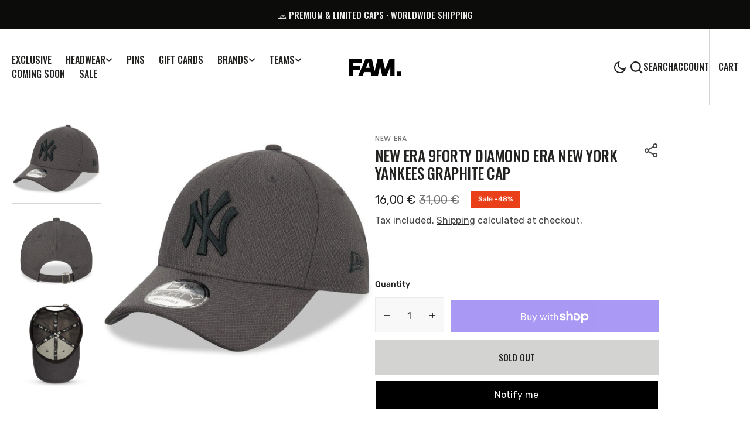

--- FILE ---
content_type: text/css
request_url: https://www.famcapstore.com/cdn/shop/t/43/assets/base.aio.min.css?v=19205064928778760161769075893
body_size: 14580
content:
/*
Generated time: August 27, 2024 04:40
This file was created by the app developer. Feel free to contact the original developer with any questions. It was minified (compressed) by AVADA. AVADA do NOT own this script.
*/
@charset "UTF-8";:root{--color-error:234,74,74;--color-inventory:92,92,91;--duration-short:100ms;--duration-default:250ms;--duration-long:500ms;--announcement-height:0px;--overlay-gradient:linear-gradient(
                  180deg,
                  rgba(255, 255, 255, 0) 0%,
                  rgba(255, 255, 255, 0.79) 100%
  );--color-background:var(--color-base-background-1);--color-link:var(--color-foreground);--alpha-link:0.5;--alpha-button-background:1;--alpha-button-border:1;--color-social:0,0,0;--color-placeholder-input:0,0,0;--alpha-placeholder-input:0.5;--color-orders-hover:248,248,248;--color-subtitle-alpha:1;--swiper-pagination-bullet-inactive-opacity:0.4}.color-background-1{--color-background:var(--color-base-background-1)}.color-background-2{--color-background:var(--color-base-background-2)}.color-background-3{--color-background:var(--color-base-background-3)}.color-background-4{--color-background:var(--color-base-background-4)}.color-background-5{--color-background:var(--color-base-background-5)}.color-background-4,.color-background-5,.color-inverse{--color-button:46,46,46;--color-button-text:255,255,255;--color-button-hover:0,0,0;--color-button-hover-text:255,255,255;--color-button-secondary-text:213,213,213;--color-button-secondary-hover-text:199,199,199;--color-overlay:35,35,34;--color-inventory:171,171,170;--color-subtitle-alpha:0.6}.color-background-4,.color-background-5{--color-foreground:235,235,235;--color-link:255,255,255;--color-foreground-title:255,255,255;--color-foreground-secondary:248,248,248;--color-foreground-sub-title:248,248,248;--color-card-hover:var(--color-base-background-1);--color-social:255,255,255;--color-border-input:46,46,46;--color-border:92,92,91;--color-orders-hover:48,48,48;--overlay-gradient:linear-gradient(
                  180deg,
                  rgba(0, 0, 0, 0) 0%,
                  rgba(0, 0, 0, 0.79) 100%
  )}.color-border-1{--color-border:var(--color-border-light)}.color-background-4 .color-border-1,.color-background-5 .color-border-1,.color-inverse .color-border-1{--color-border-light:69,69,68}.color-inverse{--color-foreground:248,248,248;--color-link:255,255,255;--color-foreground-title:255,255,255;--color-foreground-sub-title:248,248,248;--color-foreground-secondary:248,248,248;--color-background:5,5,5;--color-card-hover:var(--color-base-background-1);--alpha-button-border:0.3;--color-social:255,255,255;--color-border-input:46,46,46;--color-border:69,69,68;--color-border-input-hover:60,60,60;--alpha-link:0.5;--color-button-secondary-text:31,31,31;--alpha-button-background:1;--color-background-card:31,31,31;--color-accent:255,255,255;--color-base-border-input:255,255,255;--color-placeholder-input:255,255,255;--alpha-placeholder-input:0.5;--color-orders-hover:48,48,48;--overlay-gradient:linear-gradient(
                  180deg,
                  rgba(0, 0, 0, 0) 0%,
                  rgba(0, 0, 0, 0.79) 100%
  )}[data-scheme=dark]{--color-background:23,23,23;--color-background-card:var(--color-background);--color-base-background-2:23,23,23;--color-base-background-4:33,33,33;--color-foreground:255,255,255;--color-foreground-secondary:248,248,248;--color-foreground-title:255,255,255;--color-foreground-sub-title:248,248,248;--color-background-input:35,35,34;--color-border-input:46,46,46;--color-border-input-hover:60,60,60;--color-border:69,69,68;--color-announcement-bar:0,0,0;--color-announcement-bar-background-1:0,0,0;--color-announcement-bar-background-2:0,0,0;--color-link:255,255,255;--alpha-link:0.5;--color-button:46,46,46;--color-button-text:255,255,255;--color-button-hover:0,0,0;--color-button-hover-text:255,255,255;--color-button-secondary-text:213,213,213;--color-button-secondary-hover-text:199,199,199;--alpha-button-background:1;--alpha-button-border:1;--color-social:255,255,255;--color-accent:191,191,191;--color-base-border-input:255,255,255;--color-placeholder-input:255,255,255;--color-orders-hover:48,48,48;--color-overlay:35,35,34;--color-inventory:171,171,170;--color-subtitle-alpha:0.6}[data-scheme=dark] .color-background-1,[data-scheme=dark] .color-background-2,[data-scheme=dark] .color-background-3,[data-scheme=dark] .color-background-4{--color-background:23,23,23;--color-foreground:255,255,255;--color-foreground-title:255,255,255;--color-social:255,255,255;--color-link:255,255,255;--color-button:46,46,46;--color-button-text:255,255,255;--color-button-hover:0,0,0;--color-button-hover-text:255,255,255;--color-button-secondary-text:213,213,213;--color-button-secondary-hover-text:199,199,199;--color-border-input:46,46,46;--color-border-input-hover:60,60,60;--color-background-input:35,35,34}[data-scheme=dark] .color-background-2,[data-scheme=dark] .color-background-5,[data-scheme=dark] .color-inverse{--color-background:23,23,23;--color-base-background-2:23,23,23;--color-button-secondary:255,255,255;--color-background-input:35,35,34;--color-link:255,255,255}[data-scheme=dark] .color-border-1{--color-border:67,67,67}[data-scheme=dark] .color-background-4{--color-background:35,35,34}[data-scheme=dark] .color-background-5{--color-background:40,40,40}[data-scheme=dark] .image-parallax.color-background-3{--color-button:0,0,0;--color-button-text:255,255,255}[data-scheme=dark] .swiper-buttons.swiper-buttons--secondary .icon{color:rgb(var(--color-background))}[data-scheme=dark] .image-parallax__button.button--secondary .icon-button-arrow{color:rgb(var(--color-background))}[data-scheme=dark] .about-section.color-background-2,[data-scheme=dark] .steps-section+.testimonials-section>.color-background-2{--color-background:28,28,28}[data-scheme=dark] .card-horizontal__link,[data-scheme=dark] .card-horizontal__link::after,[data-scheme=dark] .card__link::after,[data-scheme=dark] .collection-product-list .collection-product-card--extended .card__link::after,[data-scheme=dark] .featured-products__products-item .card__inner{background-color:rgb(var(--color-base-background-1))}[data-scheme=dark] .collection-popular-card .card-information__wrapper>*,[data-scheme=dark] .collection-product-list .card-information__wrapper>*,[data-scheme=dark] .collection-results--products .card-information__wrapper>*,[data-scheme=dark] .product-recommendations__product .card-information__wrapper>*,[data-scheme=dark] .search-modal .card-horizontal-wrapper .price--on-sale .price-item--regular,[data-scheme=dark] .search-modal .card-horizontal-wrapper .price__regular,[data-scheme=dark] .search-modal .card-horizontal__information>*{color:#fff}[data-scheme=dark] .search-modal .card-horizontal-wrapper .price--on-sale .price-item--regular{text-decoration-color:#fff}[data-scheme=dark] .collection-popular-card .card-wrapper,[data-scheme=dark] .collection-product-list .card-wrapper:not(.card-wrapper-page),[data-scheme=dark] .collection-results--products .card-wrapper,[data-scheme=dark] .product-recommendations__product .card-wrapper,[data-scheme=dark] .search-modal .card-horizontal-wrapper,[data-scheme=dark] .search-modal .search__items-item{background-color:rgb(var(--color-background))}[data-scheme=dark] .featured-products .swiper-buttons:before,[data-scheme=dark] .product-slider .swiper-buttons:before{background-color:rgb(var(--color-base-button-background),.7)}[data-scheme=dark] .featured-products .swiper-button-next,[data-scheme=dark] .featured-products .swiper-button-prev,[data-scheme=dark] .featured-products .swiper-pagination,[data-scheme=dark] .product-slider .swiper-button-next,[data-scheme=dark] .product-slider .swiper-button-prev,[data-scheme=dark] .product-slider .swiper-pagination{color:rgb(var(--color-base-solid-button-labels))}[data-scheme=dark] .featured-products__products-list .featured-products__products-item--horizontal .card-horizontal-wrapper,[data-scheme=dark] .featured-products__products-list--horizontal.featured-products__products-list--placeholder .card-wrapper{border-color:#dfdfdf}[data-scheme=dark] .featured-products__button .button--primary{background-color:rgb(var(--color-base-button-background));color:rgb(var(--color-base-solid-button-labels))}[data-scheme=dark] .featured-products__button .button--secondary{background-color:rgb(var(--color-base-outline-button-labels));color:rgb(var(--color-secondary-button-labels))}[data-scheme=dark] .filters__item:not(.filters__item_active){opacity:.5}[data-scheme=dark] .filters__item:not(.filters__item_active) span{color:#000}[data-scheme=dark] .swiper-buttons.swiper-buttons--secondary .swiper-button-next,[data-scheme=dark] .swiper-buttons.swiper-buttons--secondary .swiper-button-prev,[data-scheme=dark] .swiper-buttons.swiper-buttons--secondary .swiper-pagination{color:rgb(var(--color-button-text))}[data-scheme=dark] .cart__blocks-content{background-color:transparent}[data-scheme=dark] .default-address{background-color:var(--color-badge-text);color:var(--color-badge-bg)}[data-scheme=dark] .select__sort_by option{background-color:rgb(var(--color-background))}[data-scheme=dark] .hide__checkbox .facets-checkbox__label{background-color:rgba(var(--color-background-input),.8)}[data-scheme=dark] .hide__checkbox .facets-checkbox__hide:checked~.facets-checkbox__label,[data-scheme=dark] .hide__checkbox .facets-checkbox__hide:not(:disabled)~.facets-checkbox__label:hover{background:rgba(var(--color-foreground-title),1)}@media (prefers-color-scheme:dark){[data-scheme=auto]{--color-background:23,23,23;--color-background-card:var(--color-background);--color-base-background-2:23,23,23;--color-base-background-4:33,33,33;--color-foreground:255,255,255;--color-foreground-title:255,255,255;--color-foreground-sub-title:248,248,248;--color-background-input:35,35,34;--color-border-input:46,46,46;--color-border-input-hover:60,60,60;--color-border:67,67,67;--color-announcement-bar:0,0,0;--color-announcement-bar-background-1:0,0,0;--color-announcement-bar-background-2:0,0,0;--color-link:255,255,255;--alpha-link:0.5;--color-button:46,46,46;--color-button-text:255,255,255;--color-button-hover:0,0,0;--color-button-secondary-text:213,213,213;--color-button-secondary-hover-text:199,199,199;--alpha-button-background:1;--alpha-button-border:1;--color-social:255,255,255;--color-accent:191,191,191;--color-base-border-input:255,255,255;--color-overlay:35,35,34;--color-placeholder-input:255,255,255;--color-inventory:171,171,170;--color-subtitle-alpha:0.6}[data-scheme=auto] .color-background-1,[data-scheme=auto] .color-background-2,[data-scheme=auto] .color-background-3,[data-scheme=auto] .color-background-4{--color-background:23,23,23;--color-foreground:255,255,255;--color-foreground-title:255,255,255;--color-social:255,255,255;--color-link:255,255,255;--color-button:46,46,46;--color-button-text:255,255,255;--color-button-hover:0,0,0;--color-button-hover-text:255,255,255;--color-button-secondary-text:213,213,213;--color-button-secondary-hover-text:199,199,199;--color-border-input:46,46,46;--color-border-input-hover:60,60,60;--color-background-input:35,35,34}[data-scheme=auto] .color-background-2,[data-scheme=auto] .color-background-5,[data-scheme=auto] .color-inverse{--color-background:23,23,23;--color-base-background-2:23,23,23;--color-button-secondary:255,255,255;--color-background-input:35,35,34;--color-link:255,255,255}[data-scheme=auto] .color-border-1{--color-border:67,67,67}[data-scheme=auto] .color-background-4{--color-background:35,35,34}[data-scheme=auto] .color-background-5{--color-background:40,40,40}[data-scheme=auto] .image-parallax.color-background-3{--color-button:0,0,0;--color-button-text:255,255,255}[data-scheme=auto] .swiper-buttons.swiper-buttons--secondary .icon{color:rgb(var(--color-background))}[data-scheme=auto] .image-parallax__button.button--secondary .icon-button-arrow{color:rgb(var(--color-background))}[data-scheme=auto] .card-horizontal__link,[data-scheme=auto] .card-horizontal__link::after,[data-scheme=auto] .card__link::after,[data-scheme=auto] .collection-product-list .collection-product-card--extended .card__link::after,[data-scheme=auto] .featured-products__products-item .card__inner{background-color:rgb(var(--color-base-background-1))}[data-scheme=auto] .collection-popular-card .card-information__wrapper>*,[data-scheme=auto] .collection-product-list .card-information__wrapper>*,[data-scheme=auto] .collection-results--products .card-information__wrapper>*,[data-scheme=auto] .product-recommendations__product .card-information__wrapper>*,[data-scheme=auto] .search-modal .card-horizontal-wrapper .price--on-sale .price-item--regular,[data-scheme=auto] .search-modal .card-horizontal-wrapper .price__regular,[data-scheme=auto] .search-modal .card-horizontal__information>*{color:#fff}[data-scheme=auto] .search-modal .card-horizontal-wrapper .price--on-sale .price-item--regular{text-decoration-color:#fff}[data-scheme=auto] .collection-popular-card .card-wrapper,[data-scheme=auto] .collection-product-list .card-wrapper:not(.card-wrapper-page),[data-scheme=auto] .collection-results--products .card-wrapper,[data-scheme=auto] .product-recommendations__product .card-wrapper,[data-scheme=auto] .search-modal .card-horizontal-wrapper,[data-scheme=auto] .search-modal .search__items-item{background-color:rgb(var(--color-background))}[data-scheme=auto] .featured-products .swiper-buttons:before,[data-scheme=auto] .product-slider .swiper-buttons:before{background-color:rgb(var(--color-base-button-background),.7)}[data-scheme=auto] .featured-products .swiper-button-next,[data-scheme=auto] .featured-products .swiper-button-prev,[data-scheme=auto] .featured-products .swiper-pagination,[data-scheme=auto] .product-slider .swiper-button-next,[data-scheme=auto] .product-slider .swiper-button-prev,[data-scheme=auto] .product-slider .swiper-pagination{color:rgb(var(--color-base-solid-button-labels))}[data-scheme=auto] .featured-products__products-list .featured-products__products-item--horizontal .card-horizontal-wrapper,[data-scheme=auto] .featured-products__products-list--horizontal.featured-products__products-list--placeholder .card-wrapper{border-color:#dfdfdf}[data-scheme=auto] .featured-products__button .button--primary{background-color:rgb(var(--color-base-button-background));color:rgb(var(--color-base-solid-button-labels))}[data-scheme=auto] .featured-products__button .button--secondary{background-color:rgb(var(--color-base-outline-button-labels));color:rgb(var(--color-secondary-button-labels))}[data-scheme=auto] .footer.color-background-1 .newsletter__form .field__input,[data-scheme=auto] .footer.color-background-2 .newsletter__form .field__input,[data-scheme=auto] .footer.color-background-3 .newsletter__form .field__input,[data-scheme=auto] .footer.color-background-4 .newsletter__form .field__input,[data-scheme=auto] .footer.color-background-5 .newsletter__form .field__input,[data-scheme=auto] .footer.color-inverse .newsletter__form .field__input{border-color:#000}[data-scheme=auto] .footer.color-background-1 .disclosure__button,[data-scheme=auto] .footer.color-background-2 .disclosure__button,[data-scheme=auto] .footer.color-background-3 .disclosure__button,[data-scheme=auto] .footer.color-background-4 .disclosure__button,[data-scheme=auto] .footer.color-background-5 .disclosure__button,[data-scheme=auto] .footer.color-inverse .disclosure__button{box-shadow:0 0 0 .1rem #000}[data-scheme=auto] .filters__item:not(.filters__item_active){opacity:.5}[data-scheme=auto] .filters__item:not(.filters__item_active) span{color:#000}[data-scheme=auto] .cart__blocks-content{background-color:transparent}[data-scheme=auto] .default-address{background-color:var(--color-badge-text);color:var(--color-badge-bg)}[data-scheme=auto] .select__sort_by option{background-color:rgb(var(--color-background))}.swiper-buttons.swiper-buttons--secondary .icon{color:rgb(var(--color-background))}.image-parallax__button.button--secondary .icon-button-arrow{color:rgb(var(--color-background))}.swiper-buttons.swiper-buttons--secondary .swiper-button-next,.swiper-buttons.swiper-buttons--secondary .swiper-button-prev,.swiper-buttons.swiper-buttons--secondary .swiper-pagination{color:rgb(var(--color-button-text))}.hide__checkbox .facets-checkbox__label{background-color:rgba(var(--color-background-input),.8)}.hide__checkbox .facets-checkbox__hide:checked~.facets-checkbox__label,.hide__checkbox .facets-checkbox__hide:not(:disabled)~.facets-checkbox__label:hover{background:rgba(var(--color-foreground-title),1)}}@media (max-width:1199px){:root{--header-height:var(--header-mobile-height)}}.container,.container-fluid,.shopify-policy__container{max-width:1840px;padding-left:2rem;padding-right:2rem;width:100%;margin:0 auto}html{-moz-text-size-adjust:none;-webkit-text-size-adjust:none;text-size-adjust:none}:focus-visible,input[type=checkbox]:focus-visible+label,input[type=radio]:focus-visible+label{outline:.2rem solid rgba(var(--color-foreground),.5);outline-offset:-0.2rem;box-shadow:0 0 .2rem 0 rgba(var(--color-foreground),.3)}input[type=checkbox]:focus-visible+label,input[type=radio]:focus-visible+label{box-shadow:0 0 0 .4rem rgba(var(--color-foreground),.3)}.no-js:not(html){display:none!important}html.no-js .no-js:not(html){display:block!important}.no-js-inline{display:none!important}html.no-js .no-js-inline{display:inline-block!important}html.js .js-hidden{display:none!important}html.no-js .no-js-block{display:block!important}html.no-js .no-js-hidden{display:none!important}.page-width{max-width:139.6rem;margin:0 auto;padding:0 2.5rem}@media screen and (min-width:750px){.page-width{padding:0 5rem}.page-width--narrow{padding:0 9rem}}@media screen and (min-width:990px){.page-width--narrow{max-width:72.6rem;padding:0}}.spaced-section{position:relative;background-color:rgb(var(--color-background))}.section-border-top{padding-top:5rem}.section-border-top__inner{position:relative}.section-border-top__inner:before{content:"";position:absolute;width:calc(100% - 4rem);height:1px;left:50%;transform:translateX(-50%);top:-5rem;background-color:rgba(var(--color-foreground),.2)}@media screen and (min-width:990px){.section-border-top{padding-top:10rem}}body{-webkit-font-smoothing:antialiased}.color-background-1,.color-background-2,.color-background-3,.color-background-4,.color-background-5,.color-inverse,body{color:rgb(var(--color-foreground));background-color:rgb(var(--color-background));line-height:var(--font-body-line-height)}.background-secondary{background-color:rgba(var(--color-foreground),.04);padding:4rem 0 5rem}@media screen and (min-width:750px){.background-secondary{padding:6rem 0 5rem}}.page-margin,.shopify-challenge__container{margin:7rem auto}.rte-width{max-width:82rem;margin:0 auto 2rem}.list-unstyled{margin:0;padding:0;list-style:none}.hidden{display:none!important}.visually-hidden{position:absolute!important;overflow:hidden;width:1px;height:1px;margin:-1px;padding:0;border:0;clip:rect(0 0 0 0);word-wrap:normal!important}.visually-hidden--inline{margin:0;height:1em}.visibility-hidden{visibility:hidden}.skip-to-content-link:focus{z-index:9999;position:inherit;overflow:auto;width:auto;height:auto;clip:auto}.overflow-hidden{overflow:hidden}@media screen and (min-width:1200px){.overflow-hidden{padding-right:17px}}summary{cursor:pointer;list-style:none;position:relative}summary .icon-caret{position:absolute;height:2rem;right:0;top:calc(50% - 1rem)}summary::-webkit-details-marker{display:none}.disclosure-has-popup{position:relative}.disclosure-has-popup[open]>summary::before{position:fixed;top:0;right:0;bottom:0;left:0;z-index:2;display:block;cursor:default;content:" ";background:0 0}.disclosure-has-popup>summary::before{display:none}.disclosure-has-popup[open]>summary+*{z-index:100}.swiper-btn{display:none;align-items:center;justify-content:center;width:6.4rem;height:6.4rem;border-radius:50%;opacity:.5;background-color:rgb(var(--color-button-secondary));background-repeat:no-repeat;background-position:center center;position:absolute;top:50%;transform:translateY(-50%);z-index:1;cursor:pointer;transition:var(--duration-default)}@media (min-width:990px){.swiper-btn{display:flex}}.swiper-btn.swiper-button-disabled{cursor:default}.swiper-btn.swiper-button-disabled:hover svg{transform:none}.swiper-btn.swiper-button-disabled{opacity:.2}.swiper-btn:not(.swiper-button-disabled):hover{opacity:1;box-shadow:0 4rem 6rem rgba(0,0,0,.05)}.swiper-btn svg{transition:var(--duration-default);color:rgba(var(--color-foreground-title))}.swiper-btn--prev{left:4rem}.swiper-btn--prev svg{transform-origin:right}.swiper-btn--prev:hover svg{transform:scale(1.3)}.swiper-btn--next{right:4rem}.swiper-btn--next svg{transform-origin:left}.swiper-btn--next:hover svg{transform:scale(1.3)}@keyframes translate{0%{transform:translate3d(0,0,0)}100%{transform:translate3d(-40rem,0,0)}}@keyframes fade{0%{opacity:0}100%{opacity:1}}@keyframes link-hover{0%{width:100%}50%{width:0}100%{width:100%}}[data-scheme=dark] .icon-account-order-none circle+path{stroke:rgb(var(--color-background))}.header-wrapper--overlay .header__menu-item{transition:none}body:not(.body--hidden) .header-main-section:not(.shopify-section-header-sticky.animate) .header-wrapper--overlay .header__offcanvas-toggle .header__offcanvas-toggle-link{color:#fff}body:not(.body--hidden) .header-main-section:not(.shopify-section-header-sticky.animate) .header-wrapper--overlay .header__heading-link>*{color:#fff}@media (prefers-color-scheme:light){.header-main-section:not(.shopify-section-header-sticky.animate) .header-wrapper--overlay .header__heading .header__heading-logo--overlay,.header-main-section:not(.shopify-section-header-sticky.animate) .header-wrapper--overlay .header__heading-link .header__heading-logo--overlay{display:block}.header-main-section:not(.shopify-section-header-sticky.animate) .header-wrapper--overlay .header__heading .header__heading-logo:not(.header__heading-logo--overlay),.header-main-section:not(.shopify-section-header-sticky.animate) .header-wrapper--overlay .header__heading-link .header__heading-logo:not(.header__heading-logo--overlay){display:none}.header-main-section:not(.shopify-section-header-sticky.animate) .header-wrapper--overlay .header__heading .header__heading-logo:only-child,.header-main-section:not(.shopify-section-header-sticky.animate) .header-wrapper--overlay .header__heading-link .header__heading-logo:only-child{display:block!important}.header-main-section:not(.shopify-section-header-sticky.animate) .header-wrapper--overlay .header__offcanvas .header__heading-logo--overlay{display:none}.header-main-section:not(.shopify-section-header-sticky.animate) .header-wrapper--overlay .header__offcanvas .header__heading-logo:not(.header__heading-logo--overlay){display:block}.header__heading-logo:first-child:nth-last-child(2){display:block}.header__heading-logo:first-child:nth-last-child(2)~.header__heading-logo{display:none}}@media (prefers-color-scheme:dark){.header__heading-logo:first-child:nth-last-child(2){display:none}.header__heading-logo:first-child:nth-last-child(2)~.header__heading-logo{display:block}.header__heading-logo:first-child:last-child{display:none}.header__heading-logo:only-child{display:block!important}}[data-scheme=light] .header__heading-logo:first-child:nth-last-child(2){display:block}[data-scheme=light] .header__heading-logo:first-child:nth-last-child(2)~.header__heading-logo{display:none}[data-scheme=light] .header-main-section:not(.shopify-section-header-sticky.animate) .header-wrapper--overlay .header__heading .header__heading-logo--overlay,[data-scheme=light] .header-main-section:not(.shopify-section-header-sticky.animate) .header-wrapper--overlay .header__heading-link .header__heading-logo--overlay{display:block}[data-scheme=light] .header-main-section:not(.shopify-section-header-sticky.animate) .header-wrapper--overlay .header__heading .header__heading-logo:not(.header__heading-logo--overlay),[data-scheme=light] .header-main-section:not(.shopify-section-header-sticky.animate) .header-wrapper--overlay .header__heading-link .header__heading-logo:not(.header__heading-logo--overlay){display:none}[data-scheme=light] .header-main-section:not(.shopify-section-header-sticky.animate) .header-wrapper--overlay .header__heading .header__heading-logo:only-child,[data-scheme=light] .header-main-section:not(.shopify-section-header-sticky.animate) .header-wrapper--overlay .header__heading-link .header__heading-logo:only-child{display:block!important}[data-scheme=light] .header-main-section:not(.shopify-section-header-sticky.animate) .header-wrapper--overlay .header__offcanvas .header__heading-logo--overlay{display:none}[data-scheme=light] .header-main-section:not(.shopify-section-header-sticky.animate) .header-wrapper--overlay .header__offcanvas .header__heading-logo:not(.header__heading-logo--overlay){display:block}[data-scheme=dark] .header__heading-logo:first-child:nth-last-child(2){display:none}[data-scheme=dark] .header__heading-logo:first-child:nth-last-child(2)~.header__heading-logo{display:block}[data-scheme=dark] .header__heading-logo:first-child:last-child{display:none}[data-scheme=dark] .header__heading-logo:only-child{display:block!important}[data-scheme=dark] .header-main-section:not(.shopify-section-header-sticky.animate) .header-wrapper--overlay .header__offcanvas .header__heading-logo--overlay{display:block}[data-scheme=dark] .header-main-section:not(.shopify-section-header-sticky.animate) .header-wrapper--overlay .header__offcanvas .header__heading-logo:not(.header__heading-logo--overlay){display:none}.header-main-section:not(.shopify-section-header-sticky.animate) .header-wrapper--overlay{background-color:transparent;transition:background var(--duration-default)}.header-main-section:not(.shopify-section-header-sticky.animate) .header-wrapper--overlay .disclosure__button,.header-main-section:not(.shopify-section-header-sticky.animate) .header-wrapper--overlay>*{background-color:transparent;transition:none}.header-main-section:not(.shopify-section-header-sticky.animate) .header-wrapper--overlay .currency-country,.header-main-section:not(.shopify-section-header-sticky.animate) .header-wrapper--overlay .header__icon .header__icon-name,.header-main-section:not(.shopify-section-header-sticky.animate) .header-wrapper--overlay .header__icon .icon-hamburger,.header-main-section:not(.shopify-section-header-sticky.animate) .header-wrapper--overlay .header__menu-item:not(.header__submenu .header__menu-item){color:#fff}.header-main-section:not(.shopify-section-header-sticky.animate) .header-wrapper--overlay .header__menu-item .header__active-menu-item{color:#fff}.header-main-section:not(.shopify-section-header-sticky.animate) .header-wrapper--overlay .currency-country::after,.header-main-section:not(.shopify-section-header-sticky.animate) .header-wrapper--overlay .header__icon .header__icon-name::before,.header-main-section:not(.shopify-section-header-sticky.animate) .header-wrapper--overlay .header__menu-item:not(.header__submenu .header__menu-item)>span:not(.header__active-menu-item)::after,.header-main-section:not(.shopify-section-header-sticky.animate) .header-wrapper--overlay .link-hover-line-outer:not(.header__submenu .header__menu-item):not(.disclosure__link) span::after{background-color:#fff}.header-main-section:not(.shopify-section-header-sticky.animate) .header-wrapper--overlay .header__icon-name span:after,.header-main-section:not(.shopify-section-header-sticky.animate) .header-wrapper--overlay .header__localization .localization-selector.link:hover .icon-caret,.header-main-section:not(.shopify-section-header-sticky.animate) .header-wrapper--overlay .header__menu-item span:not(.header__active-menu-item)>span:after,.header-main-section:not(.shopify-section-header-sticky.animate) .header-wrapper--overlay .header__modal-close-button .icon,.header-main-section:not(.shopify-section-header-sticky.animate) .header-wrapper--overlay .header__search:hover .modal__toggle-open,.header-main-section:not(.shopify-section-header-sticky.animate) .header-wrapper--overlay .link--text.header__icon:hover .icon{color:#fff}.header-main-section:not(.shopify-section-header-sticky.animate) .header-wrapper--overlay .header__toggle-scheme-item{color:#fff}.header-main-section:not(.shopify-section-header-sticky.animate) .header-wrapper--overlay .header__toggle-scheme-item:hover .icon{color:#fff}.header-main-section:not(.shopify-section-header-sticky.animate) .header-wrapper--overlay .header__icon--account>.icon-account,.header-main-section:not(.shopify-section-header-sticky.animate) .header-wrapper--overlay .icon-cart,.header-main-section:not(.shopify-section-header-sticky.animate) .header-wrapper--overlay .icon-dark-mode,.header-main-section:not(.shopify-section-header-sticky.animate) .header-wrapper--overlay .icon-light-mode,.header-main-section:not(.shopify-section-header-sticky.animate) .header-wrapper--overlay .icon-search{color:#fff;transition:none}.header-main-section:not(.shopify-section-header-sticky.animate) .header-wrapper--overlay .icon.icon-close:not(.header__modal-close-button .icon):not(.header__offcanvas-toggle-link .icon){color:rgb(var(--color-button))}.header-main-section:not(.shopify-section-header-sticky.animate) .header-wrapper--overlay .header__menu-item .icon-caret{color:#fff;transition:none}.header-main-section:not(.shopify-section-header-sticky.animate) .header-wrapper--overlay .header__submenu .icon.icon-caret{color:rgb(var(--color-accent));transition:transform var(--duration-default)}.header-main-section:not(.shopify-section-header-sticky.animate) .header-wrapper--overlay .list-menu--inline .header__menu-item--border:hover span:not(.header__active-menu-item),.header-main-section:not(.shopify-section-header-sticky.animate) .header-wrapper--overlay .list-menu--inline span.header__active-menu-item--border{border-color:#fff}[data-hover-opacity]>*{transition:all var(--duration-default) ease}[data-hover-opacity].opacity>*{color:rgba(var(--color-foreground-title),.6)}.h0,.h1,.h2,.h3,.h4,.h5,.h6,h1,h2,h3,h4,h5,h6{font-family:var(--font-heading-family);font-style:var(--font-heading-style);font-weight:var(--font-heading-weight);letter-spacing:calc(var(--font-heading-letter-spacing) * .1);color:rgb(var(--color-foreground-title));line-height:var(--font-heading-line-height);text-transform:var(--font-heading-text-transform);word-wrap:break-word;max-width:100%}.h0{font-size:3rem}@media only screen and (min-width:750px){.h0{font-size:calc(var(--font-heading-h1-size) * .7)}}@media only screen and (min-width:1200px){.h0{font-size:calc(var(--font-heading-h1-size) * 1.1)}}@media only screen and (min-width:1540px){.h0{font-size:calc(var(--font-heading-h1-size) * 1.3)}}.h1,h1{font-size:3rem}@media only screen and (min-width:750px){.h1,h1{font-size:calc(var(--font-heading-h1-size) * .7)}}@media only screen and (min-width:1200px){.h1,h1{font-size:calc(var(--font-heading-h1-size) * .8)}}@media only screen and (min-width:1540px){.h1,h1{font-size:var(--font-heading-h1-size)}}.h2,h2{font-size:2.4rem}@media only screen and (min-width:750px){.h2,h2{font-size:calc(var(--font-heading-h2-size) * .7)}}@media only screen and (min-width:1200px){.h2,h2{font-size:calc(var(--font-heading-h2-size) * .8)}}@media only screen and (min-width:1540px){.h2,h2{font-size:var(--font-heading-h2-size)}}.h3,h3{font-size:2rem}@media only screen and (min-width:750px){.h3,h3{font-size:calc(var(--font-heading-h3-size) * .7)}}@media only screen and (min-width:1200px){.h3,h3{font-size:calc(var(--font-heading-h3-size) * .8)}}@media only screen and (min-width:1540px){.h3,h3{font-size:var(--font-heading-h3-size)}}.h4,h4{font-size:clamp(1.6rem, var(--font-heading-h4-size) * .7, var(--font-heading-h4-size))}@media only screen and (min-width:1200px){.h4,h4{font-size:calc(var(--font-heading-h4-size) * .8)}}@media only screen and (min-width:1540px){.h4,h4{font-size:var(--font-heading-h4-size)}}.h5,h5{font-size:clamp(1.6rem, var(--font-heading-h5-size) * .7, var(--font-heading-h5-size))}@media only screen and (min-width:1200px){.h5,h5{font-size:var(--font-heading-h5-size)}}.h6,h6{font-size:clamp(1.6rem, var(--font-heading-h6-size) * .7, var(--font-heading-h6-size))}@media only screen and (min-width:1200px){.h6,h6{font-size:var(--font-heading-h6-size)}}a{color:rgba(var(--color-foreground));text-decoration-color:rgb(var(--color-accent));text-underline-offset:0.6rem}blockquote{padding:2rem 3rem;font-size:1.6rem;color:rgba(var(--color-foreground));line-height:1.3;border-top:.3rem solid rgba(var(--color-foreground));border-bottom:.1rem solid rgba(var(--color-foreground),.3)}@media screen and (min-width:750px){blockquote{padding:2.4rem 5rem;font-size:2rem}}table:not([class]){table-layout:fixed;border-collapse:collapse;font-size:1.4rem;border-style:hidden;box-shadow:0 0 0 .1rem rgba(var(--color-foreground),.2)}table:not([class]) td,table:not([class]) th{padding:1em;border:.1rem solid rgba(var(--color-foreground),.2)}a:empty,article:empty,dl:empty,h1:empty,h2:empty,h3:empty,h4:empty,h5:empty,h6:empty,p:empty,section:empty,ul:empty{display:none}hr{display:block;margin-block:5rem;width:100%;height:.1rem;background-color:rgb(var(--color-border));border:none}@media screen and (min-width:750px){hr{margin-block:16rem}}.caption{font-size:1rem;letter-spacing:.07rem;line-height:1.7}@media screen and (min-width:750px){.caption{font-size:1.2rem}}.caption-with-letter-spacing{margin-top:1rem;font-size:1.2rem}.caption-large,.form__label{text-transform:uppercase;font-weight:600;color:rgba(var(--color-foreground))}@media screen and (max-width:749px){.small-hide{display:none}}@media screen and (max-width:749px){.small-hide{display:none!important}}@media screen and (min-width:750px) and (max-width:989px){.medium-hide{display:none!important}}@media screen and (min-width:990px){.large-up-hide{display:none!important}}.center{text-align:center}.right{text-align:right}.uppercase{text-transform:uppercase}.light{opacity:.7}.link{cursor:pointer;display:inline-block;border:none;box-shadow:none;text-decoration:underline;text-underline-offset:0.3rem;color:rgb(var(--color-link));background-color:transparent;font-size:1.5rem;transition:var(--duration-default)}.link--text{color:rgb(var(--color-foreground));transition:var(--duration-default)}.circle-divider::after{content:"•";margin:0 8px 0 8px}.circle-divider:last-of-type::after{display:none}.line-divider{align-items:center;justify-content:center}.line-divider::after{content:"";display:inline-flex;width:15px;height:1px;margin:0 8px 0 8px;background:rgba(var(--color-foreground),.6)}.line-divider:last-of-type::after{display:none}.full-unstyled-link,.unstyled-link{text-decoration:none;color:currentColor}.full-unstyled-link{display:block}.placeholder{background-color:rgba(var(--color-foreground),.04);color:rgba(var(--color-foreground),.55);fill:rgba(var(--color-foreground),0.55)}details>*{box-sizing:border-box}.break{word-break:break-word}@media (prefers-reduced-motion){.motion-reduce{transition:none!important}}.underlined-link{color:rgba(var(--color-link),var(--alpha-link));text-underline-offset:0.3rem;text-decoration-thickness:0.1rem;transition:text-decoration-thickness ease .1s}.underlined-link:hover{color:rgb(var(--color-link));text-decoration-thickness:0.2rem}.link-hover-line{position:relative}.link-hover-line::after{position:absolute;bottom:0;left:0;right:0;content:"";width:0;height:.1rem;background-color:currentColor;transition:width var(--duration-default)}.link-hover-line:hover::after{width:100%}.link-hover-line-outer>span{position:relative}.link-hover-line-outer>span::after{position:absolute;bottom:-.3rem;left:0;right:0;content:"";width:0;height:.1rem;background-color:rgb(var(--color-accent));transition:width var(--duration-default)}.link-hover-line-outer:hover>span::after{width:100%}.link-hover-arrow svg{opacity:0;transition:opacity var(--duration-default)}.link-hover-arrow:hover svg{opacity:1}.richtext__content p{margin:0 0 2rem}.richtext__content p:last-child{margin:0}.title{margin:3rem 0 2rem}.title-wrapper{margin-bottom:3rem}.title--primary{margin:4rem 0}.title--page{text-align:left}.title--section>*{margin:0}.title--section-mt-none{margin:0 0 3rem 0}.title--section-m-none{margin:0}@media screen and (min-width:990px){.title{margin:5rem 0 3rem}.title--primary{margin:2rem 0}}.page-header{margin-bottom:1.5rem;padding-top:1.5rem;padding-bottom:2rem;text-align:center}.page-header .title--page{margin-bottom:0;margin-top:0}.page-header .title--page:not(:first-child){margin-bottom:1.5rem}@media screen and (min-width:750px){.page-header{margin-bottom:2rem;padding-top:2.6rem}}.small-text,.subtitle{font-family:var(--font-subtitle-family);font-weight:var(--font-subtitle-weight);font-style:var(--font-subtitle-style);letter-spacing:var(--font-subtitle-letter-spacing);text-transform:var(--font-subtitle-text-transform);color:rgba(var(--color-foreground-sub-title),var(--color-subtitle-alpha));font-size:var(--font-subtitle-size);margin-bottom:1.6rem}.small-text{font-family:var(--font-body-family);margin-bottom:0;text-transform:none}@media screen and (min-width:750px) and (max-width:989px){.slider--tablet.grid--peek .grid__item{width:calc(25% - 3rem)}.slider--tablet.grid--peek.grid--3-col-tablet .grid__item{width:calc(33.33% - 2.6666666667rem)}.slider--tablet.grid--peek.grid--2-col-tablet .grid__item{width:calc(50% - 2rem)}.slider--tablet.grid--peek .grid__item:first-of-type{padding-left:1.5rem}.slider--tablet.grid--peek .grid__item:last-of-type{padding-right:1.5rem}}@media screen and (max-width:989px){.slider--tablet.grid--peek{margin:0;width:100%}.slider--tablet.grid--peek .grid__item{box-sizing:content-box;margin:0}}.slider-btns{display:flex;align-items:center;justify-content:flex-end;gap:3rem}.slider-btn{flex:none;padding:0;width:6.2rem;height:3rem;color:rgba(var(--color-foreground-title),1);background:0 0;border:none;border-radius:none;transition:var(--duration-default);transform:scale(1);cursor:pointer}@media screen and (min-width:1330px){.slider-btn--next:hover{transform:translateX(.5rem)}.slider-btn--prev:hover{transform:translateX(-.5rem)}}@media screen and (max-width:768px){.slider-btn{width:3rem}}.media{display:block;background-color:rgba(var(--color-foreground),.3);position:relative;overflow:hidden}.media--transparent{background-color:transparent}.card-wrapper__link--overlay:empty,.media model-viewer,.media>:not(.zoom,.deferred-media__poster-button,.card__link){display:block;max-width:100%;position:absolute;top:0;left:0;height:100%;width:100%;z-index:2}.media>img{object-fit:cover;object-position:center center;transition:opacity var(--duration-long),transform var(--duration-long)}.media--square{padding-bottom:100%}.media--portrait{padding-bottom:114.2%}.media--landscape{padding-bottom:66.6%}.media--cropped{padding-bottom:56%}.media--16-9{padding-bottom:56.25%}.media--circle{padding-bottom:100%;border-radius:50%}.media.media--hover-effect>img+img{opacity:0}@media screen and (min-width:990px){.media--cropped{padding-bottom:63%}}deferred-media{display:block}.button,.customer .button{font-family:var(--font-button-family);font-weight:var(--font-button-weight);font-style:var(--font-button-style);text-transform:var(--font-button-text-transform);letter-spacing:var(--font-button-letter-spacing);position:relative;box-sizing:border-box;text-decoration:none;border:0;border-radius:var(--border-radius-button);transition:var(--duration-default);font-size:1.5rem;line-height:1.2;-webkit-appearance:none;appearance:none;cursor:pointer;z-index:1}.button--primary,.button--secondary,.customer .button--primary,.customer .button--secondary{display:inline-flex;justify-content:center;align-items:center;min-height:6rem;padding:1rem 2.8rem;transition:all var(--duration-default) ease}.button--primary span,.button--secondary span,.customer .button--primary span,.customer .button--secondary span{transition:inherit}.button--primary span svg,.button--secondary span svg,.customer .button--primary span svg,.customer .button--secondary span svg{margin-left:1rem}.button--primary:not([disabled]):not([aria-disabled=true]):hover span,.button--secondary:not([disabled]):not([aria-disabled=true]):hover span,.customer .button--primary:not([disabled]):not([aria-disabled=true]):hover span,.customer .button--secondary:not([disabled]):not([aria-disabled=true]):hover span{transform:rotate(45deg) translateY(-4px)}.button--primary,.customer .button--primary{background-color:rgba(var(--color-button),var(--alpha-button-background));color:rgb(var(--color-button-text))}.button--primary:not([disabled]):not([aria-disabled=true]):hover,.customer .button--primary:not([disabled]):not([aria-disabled=true]):hover{background-color:rgba(var(--color-button-hover),var(--alpha-button-background));color:rgb(var(--color-button-hover-text))}.button--secondary,.customer .button--secondary{background-color:transparent;color:rgb(var(--color-button-secondary-text));border:2px solid}.button--secondary:not([disabled]):not([aria-disabled=true]):hover,.customer .button--secondary:not([disabled]):not([aria-disabled=true]):hover{color:rgb(var(--color-button-secondary-hover-text))}.button--simple-move,.customer .button--simple-move{--alpha-button-background:0;padding:0;min-width:auto;min-height:auto;background:0 0;box-shadow:none;color:rgba(var(--color-foreground));font-size:1.5rem;font-weight:700;overflow:visible}.button--simple-move:after,.customer .button--simple-move:after{display:none}.button--simple-move span,.customer .button--simple-move span{word-break:break-word;text-decoration:underline;text-decoration-color:rgb(var(--color-accent));text-underline-offset:0.6rem;text-decoration-thickness:0.1rem}.button--simple-move svg,.customer .button--simple-move svg{opacity:0;margin-left:-1.2rem;transition:margin-left var(--duration-default),opacity var(--duration-default)!important;color:rgba(var(--color-button))}.button--simple-move:hover svg,.customer .button--simple-move:hover svg{margin-left:.8rem;opacity:1}.button--arrow,.customer .button--arrow{position:relative;gap:.8rem}.button--simple,.customer .button--simple{display:inline-flex;align-items:center;padding:0 0 .2rem;min-width:auto;min-height:auto;background:0 0;box-shadow:none;color:rgba(var(--color-foreground-title));--alpha-button-background:0;line-height:1.5;overflow:visible;flex:none;max-width:300px;word-break:break-word;position:relative}.button--simple span,.customer .button--simple span{display:flex}.button--simple svg,.customer .button--simple svg{margin-right:.8rem;min-width:17px;width:17px;min-height:17px}.button--simple .button-simpl__label,.customer .button--simple .button-simpl__label{position:relative}.button--simple .button-simpl__label::after,.customer .button--simple .button-simpl__label::after{content:"";position:absolute;right:0;bottom:0;width:100%;height:2px;transition:all var(--duration-default) linear;background-color:rgba(var(--color-foreground));transform:rotate(180deg)}.button--simple:not([disabled]):not([aria-disabled=true]):hover .button-simpl__label::after,.customer .button--simple:not([disabled]):not([aria-disabled=true]):hover .button-simpl__label::after{width:0}.button--simple .icon-button-arrow,.customer .button--simple .icon-button-arrow{margin-left:.8rem;width:1.2rem;height:1.1rem;color:rgb(var(--color-button));transition:opacity var(--duration-default);opacity:0}.button--simple:not([disabled]):not([aria-disabled=true]):hover .icon-button-arrow,.customer .button--simple:not([disabled]):not([aria-disabled=true]):hover .icon-button-arrow{opacity:1;color:rgba(var(--color-button))}.button--primary-size,.customer .button--primary-size{min-height:6rem;padding:0 2.8rem}.button--small,.customer .button--small{padding:1rem 2.6rem;min-height:4rem;min-width:13rem}.button--full-width,.customer .button--full-width{width:100%}.button .spinner,.customer .button .spinner{display:none}.button.loading span,.customer .button.loading span{opacity:0}.button.loading .spinner,.customer .button.loading .spinner{position:absolute;display:inline-block}.button.loading .spinner .path,.customer .button.loading .spinner .path{stroke:currentColor}.button.disabled,.button:disabled,.button[aria-disabled=true],.customer button.disabled,.customer button:disabled,.customer button[aria-disabled=true]{cursor:not-allowed;opacity:.5}.button.disabled.button--simple:hover::after,.button:disabled.button--simple:hover::after,.button[aria-disabled=true].button--simple:hover::after,.customer button.disabled.button--simple:hover::after,.customer button:disabled.button--simple:hover::after,.customer button[aria-disabled=true].button--simple:hover::after{width:100%}@keyframes loading{0%{transform:rotate(0)}100%{transform:rotate(360deg)}}.share-button{display:block;position:relative;margin-top:1rem}.share-button__button{padding:0;box-shadow:none;background:0 0;text-transform:none;font-weight:500;justify-content:flex-start}.share-button .share-button__button:hover{box-shadow:none}.share-button .share-button__button:focus{box-shadow:none;border:none}.share-button__button .icon-share{margin-right:1rem}.share-button__fallback{border:.1rem solid rgba(var(--color-foreground),.1);background:rgb(var(--color-background));padding:2rem;position:absolute;top:4rem;left:-.1rem;z-index:3;width:100%;display:flex;flex-direction:column}.share-button__fallback .button{margin-top:1rem}.share-button__fallback .icon-clipboard{height:1.4rem;width:1.8rem}.share-button__message:not(:empty){font-size:1.2rem;text-align:right;display:block;margin-top:.5rem}.share-buttons{display:inline-flex;position:relative;margin-top:0}.share-buttons:hover .share-buttons__list{opacity:1;visibility:visible;top:100%}.share-buttons__label{display:inline-flex;align-items:center;cursor:pointer}.share-buttons__label:hover span::after{bottom:0}.share-buttons__label-name{font-size:1.2rem}.share-buttons__label .icon-share{width:1.6rem}@media (min-width:576px){.share-buttons__label .icon-share{width:2.4rem}}.quick-add-modal .share-buttons__label .icon-share{width:2rem}.share-buttons__label .icon-share path{fill:rgba(var(--color-foreground))}.share-buttons__list{position:absolute;width:17rem;top:50%;display:flex;flex-direction:column;padding:1.3rem 2.2rem;margin:0;list-style:none;opacity:0;visibility:hidden;transition:var(--duration-default);background-color:rgba(var(--color-base-background-2));border:.1rem solid rgba(var(--color-foreground),.2);z-index:10}.share-buttons__list:before{content:"";position:absolute;width:1rem;height:1rem;background-color:rgba(var(--color-base-background-2));border:.1rem solid rgba(var(--color-foreground),.2);top:-.5rem;left:2rem;transform:rotate(53deg) skew(15deg)}.share-buttons__list:after{content:"";position:absolute;top:0;left:0;width:100%;height:.7rem;background-color:rgba(var(--color-base-background-2))}.share-buttons__item a{color:rgba(var(--color-foreground-title),1);transition:all var(--duration-default) ease}.share-buttons__item a:hover{opacity:.5}.share-buttons__item a:hover>span::after{bottom:0}.share-buttons__item .icon{width:1.5rem;height:1.5rem;margin-right:1rem}.share-buttons__item .icon-copy{transform:rotate(-45deg)}.share-buttons__button{display:flex;align-items:center;width:100%;text-decoration:none;padding:.5rem 0}.share-button__name{font-size:1.4rem;transition:var(--duration-default)}.share-button__icon{display:flex;align-items:center;color:rgb(var(--color-foreground));padding:.8rem;background-color:rgb(var(--color-scondary-element-background));border-radius:100%;transition:var(--duration-default)}.share-buttons__button:hover .share-button__icon{background-color:rgb(var(--color-scondary-element-background),.5)}.share-buttons-simple{list-style:none;padding:0;display:flex;justify-content:center;align-items:center;margin:0}.share-buttons-simple .icon{width:1.8rem;height:1.8rem;color:rgb(var(--color-foreground-title))}.share-buttons-simple .icon-copy{transform:rotate(-45deg)}.share-buttons-simple__button{display:block;padding:1.3rem;transition:var(--duration-default)}.share-buttons-simple__button:hover{color:rgba(var(--color-foreground-title),.2)}.modal-close-button{box-sizing:border-box;display:flex;align-items:center;justify-content:center;min-width:4.4rem;max-width:4.4rem;height:4.4rem;padding:0;color:rgb(var(--color-foreground));background-color:transparent;border:none;transform:translateX(1.6rem) translateY(-1.6rem);cursor:pointer}.modal-close-button .icon-close{width:1.4rem;height:1.4rem;transition:var(--duration-default) ease}.modal-close-button:hover .icon-close{transform:rotate(90deg)}.header__offcanvas-toggle-link .icon-close{color:rgb(var(--color-foreground))}.fancybox-close-button{position:absolute;top:2rem;right:2rem}.swiper-buttons{position:relative;display:flex;align-items:center;justify-content:space-between;margin-top:5.4rem;padding:1rem;width:14rem;height:6.4rem;font-family:var(--font-button-family);font-weight:var(--font-button-weight);font-style:var(--font-button-style);text-transform:var(--font-button-text-transform);letter-spacing:var(--font-button-letter-spacing);color:rgb(var(--color-button-text));text-decoration:none;background-color:rgba(var(--color-button));border-radius:var(--border-radius-button);border:0;font-size:1.2rem;line-height:1;z-index:1}.swiper-buttons .swiper-button-next .icon,.swiper-buttons .swiper-button-prev .icon{transition:transform var(--duration-default)}.swiper-buttons .swiper-button-next:hover .icon,.swiper-buttons .swiper-button-prev:hover .icon{transform:scale(1.3)}.swiper-buttons .swiper-button-next .icon{transform-origin:left}.swiper-buttons .swiper-button-prev .icon{transform-origin:right}.swiper-buttons.swiper-buttons--secondary{background-color:rgb(var(--color-button-secondary))}.swiper-buttons.swiper-buttons--secondary .icon{color:rgb(var(--color-button-secondary-text))}[data-scheme=dark] .swiper-buttons--secondary{color:#000}.swiper-button-next,.swiper-button-prev,.swiper-pagination{position:static;margin:0;padding:0;background-color:transparent;border:none}.swiper-pagination{display:flex;align-items:center;justify-content:center;gap:.1rem}.swiper-button-next,.swiper-button-prev{position:static;flex:none;width:4.4rem;height:4.4rem;color:rgb(var(--color-foreground))}.swiper-button-next .icon,.swiper-button-prev .icon{flex:none;width:1.6rem;height:1.6rem}.swiper-button-next:after,.swiper-button-prev:after{display:none}.swiper-bullets{margin-top:2.4rem}.swiper-bullets .swiper-pagination-bullet{background-color:rgb(var(--color-button-secondary));opacity:.5}.swiper-bullets .swiper-pagination-bullet-active{opacity:1}.button-wrapper{display:flex;align-items:center;justify-content:center;margin-top:4rem}@media (min-width:990px){.button-wrapper{margin-top:6.4rem}}.button-wrapper .button svg{width:2rem;height:2rem}.swiper-buttons__wrapper{position:absolute;z-index:2;top:50%;transform:translateY(-50%);left:0;width:100%;pointer-events:none;box-sizing:border-box}.swiper-buttons__wrapper .swiper-buttons__box{position:relative;display:flex;align-items:center;justify-content:space-between}.swiper-buttons__wrapper .swiper-button span{opacity:1}@media screen and (min-width:1200px){.swiper-buttons__wrapper .swiper-button span{opacity:0}}.swiper-buttons__wrapper .container{box-sizing:border-box}@media screen and (min-width:1200px){.swiper-buttons__wrapper{box-sizing:content-box}}.swiper-pagination{position:absolute;bottom:2rem!important}@media screen and (min-width:990px){.swiper-pagination{bottom:4rem!important}}.swiper-pagination .swiper-pagination-bullet{background:0 0;width:unset;height:unset;border-radius:unset;opacity:1;margin:0!important;padding:var(--swiper-pagination-bullet-horizontal-gap,4px)}.swiper-pagination .swiper-pagination-bullet::before{content:"";display:block;transition:all var(--duration-long) ease;width:var(--swiper-pagination-bullet-width,var(--swiper-pagination-bullet-size,8px));height:var(--swiper-pagination-bullet-height,var(--swiper-pagination-bullet-size,8px));border-radius:50%;background:rgb(var(--color-foreground-title));opacity:var(--swiper-pagination-bullet-inactive-opacity, .2)}.swiper-pagination .swiper-pagination-bullet-active::before{background:rgb(var(--color-foreground));opacity:var(--swiper-pagination-bullet-opacity, 1)}.swiper-pagination .swiper-pagination-bullet:hover::before{transform:scale(1.4);opacity:.8}.swiper-flip{overflow:hidden!important}.swiper-button-absolute{position:absolute;top:50%;transform:translateY(-50%)}.swiper-button-absolute span{display:flex;max-width:20px}.swiper-button-absolute.swiper-button-prev{transform:translateY(-50%) rotate(-180deg);right:100%;left:unset}.swiper-button-absolute.swiper-button-next{left:100%}.swiper-button{transition:all var(--duration-long) ease;pointer-events:all}.swiper-button span{display:flex;transition:inherit;max-width:20px}.swiper-button span svg{transition:inherit}@media screen and (min-width:1200px){.swiper-button span{max-width:unset}}@media screen and (min-width:1200px){.swiper-button:hover svg{transform:translateX(5px)}}.swiper-button-prev{justify-content:flex-start}.swiper-button-prev span{transform:rotate(-180deg)}.swiper-button-next{justify-content:flex-end}.swiper:hover .swiper-button span{opacity:1}.btn-remove{display:inline-block;color:rgb(var(--color-foreground-secondary));width:2rem;height:2rem;background:0 0;border:0;outline:0;padding:0;cursor:pointer}.btn-remove svg{width:100%;height:100%}.btn-remove:hover svg{animation:remove_animation var(--duration-default) linear}@keyframes remove_animation{0%{transform:rotate(0)}25%{transform:rotate(-25deg)}50%{transform:rotate(0)}100%{transform:rotate(25deg)}}.no-js .swiper-button,.no-js .swiper-buttons__wrapper,.no-js .swiper-pagination{display:none}.scroll-top{cursor:pointer;position:fixed;bottom:1rem;right:1rem;width:3.2rem;height:3.2rem;display:flex;align-items:center;justify-content:center;background-color:rgba(var(--color-button),.5);border:none;border-radius:var(--border-radius-button);opacity:0;z-index:9999999;transition:var(--duration-default)}.scroll-top svg{width:1.6rem;height:1.6rem;fill:rgb(var(--color-button-text))}.scroll-top.show{opacity:1}.scroll-top:hover{background-color:rgba(var(--color-button),1)}.infinite-scroll__loading{display:flex;justify-content:center;margin-top:4rem;color:rgba(var(--color-button-secondary-text),var(--alpha-button-background))}.infinite-scroll__loading .spinner{display:none;width:2rem;height:2rem}.infinite-scroll__loading.loading .spinner{display:block}.field{position:relative;width:100%;min-height:5.5rem;display:flex}.field label{position:relative;transition:var(--duration-short)}.field .field__input,.field input[type=email],.field input[type=password],.field input[type=search],.field input[type=tel],.field input[type=text],.field select{font-family:var(--font-body-family);font-style:var(--font-body-style);font-weight:var(--font-body-weight);-webkit-appearance:none;appearance:none;background-color:rgb(var(--color-background-input));color:rgb(var(--color-placeholder-input));font-size:1.6rem;width:100%;border:.1rem solid rgb(var(--color-border-input));height:5.5rem;box-sizing:border-box;transition:border var(--duration-default)}.field .field__input:-internal-autofill-selected+label,.field input[type=email]:-internal-autofill-selected+label,.field input[type=password]:-internal-autofill-selected+label,.field input[type=search]:-internal-autofill-selected+label,.field input[type=tel]:-internal-autofill-selected+label,.field input[type=text]:-internal-autofill-selected+label,.field select:-internal-autofill-selected+label{display:none}.field .field__input:hover,.field input[type=email]:hover,.field input[type=password]:hover,.field input[type=search]:hover,.field input[type=tel]:hover,.field input[type=text]:hover,.field select:hover{border-color:rgb(var(--color-border-input-hover))}.field .field__input:focus,.field input[type=email]:focus,.field input[type=password]:focus,.field input[type=search]:focus,.field input[type=tel]:focus,.field input[type=text]:focus,.field select:focus{border-color:rgb(var(--color-border-input))}.field input[type=search]::-webkit-search-cancel-button{display:none}.field input[type=search]::placeholder{color:rgba(var(--color-placeholder-input),var(--alpha-placeholder-input))}.field .field__input,.field input[type=email],.field input[type=password],.field input[type=tel],.field input[type=text]{flex-grow:1;padding:.7rem 1.8rem;text-align:left}.field .field__input::-webkit-search-cancel-button,.field input[type=email]::-webkit-search-cancel-button,.field input[type=password]::-webkit-search-cancel-button,.field input[type=tel]::-webkit-search-cancel-button,.field input[type=text]::-webkit-search-cancel-button{display:none}.field .field__input[required]+label:after,.field input[type=email][required]+label:after,.field input[type=password][required]+label:after,.field input[type=tel][required]+label:after,.field input[type=text][required]+label:after{content:"*";display:none;position:relative;top:-.3rem;color:#eb5757;padding-left:.3rem}.field .field__input+label,.field input[type=email]+label,.field input[type=password]+label,.field input[type=tel]+label,.field input[type=text]+label{display:none;position:absolute;left:1.8rem;top:50%;transform:translateY(-50%);visibility:visible;opacity:1;pointer-events:none;font-weight:400;letter-spacing:-.02em;text-transform:none;color:rgba(var(--color-placeholder-input),var(--alpha-placeholder-input))}.field .field__input:placeholder-shown+label,.field input[type=email]:placeholder-shown+label,.field input[type=password]:placeholder-shown+label,.field input[type=tel]:placeholder-shown+label,.field input[type=text]:placeholder-shown+label{display:inline-block}.field .field__input:focus+label,.field input[type=email]:focus+label,.field input[type=password]:focus+label,.field input[type=tel]:focus+label,.field input[type=text]:focus+label{display:none}.field textarea.field__input{padding:1.5rem 1.8rem}.field .select{width:100%}.field .select .placeholder-select{color:rgba(var(--color-placeholder-input),var(--alpha-placeholder-input));position:absolute;top:50%;left:1.8rem;transform:translateY(-50%)}.field .select .placeholder-select span{color:var(--color-badge-icon)}.field select{cursor:pointer;padding:0 4rem 0 1.8rem}.field select+svg{width:1.2rem;height:1.5rem;pointer-events:none;position:absolute;top:50%;transform:translateY(-50%);right:2rem;color:rgb(var(--color-button))}.field select option{background-color:rgb(var(--color-background-input))}.field input[type=checkbox]{display:none}.field input[type=checkbox]:checked+label b{background:rgba(var(--color-foreground)) url("data:image/svg+xml;charset=UTF-8,%3csvg width='12' height='9' viewBox='0 0 12 9' fill='none' xmlns='http://www.w3.org/2000/svg'%3e%3cpath d='M4.66649 6.61451L10.7945 0.48584L11.7378 1.42851L4.66649 8.49984L0.423828 4.25717L1.36649 3.31451L4.66649 6.61451Z' fill='white'/%3e%3c/svg%3e ") no-repeat center center;border-color:rgba(var(--color-foreground));background-color:rgb(var(--color-button))}.field input[type=checkbox]:checked+label b svg{opacity:1}.field input[type=checkbox]:focus+label b{outline:.1rem solid rgba(var(--color-border-input))!important;outline-offset:0}.field input[type=checkbox]+label{display:inline-flex;align-items:center;font-size:1.5rem;color:rgb(var(--color-foreground));cursor:pointer}.field input[type=checkbox]+label:hover b{border-color:#bfbfbf}.field input[type=checkbox]+label b{display:flex;align-items:center;justify-content:center;width:1.7rem;height:1.7rem;margin:0 1rem 0 0;border:.1rem solid rgba(var(--color-border-input));background-color:rgb(var(--color-background-input));appearance:none;transition:var(--duration-default)}.field input[type=checkbox]+label b svg{opacity:0;color:rgb(var(--color-button-text))}.field--dark input[type=email],.field--dark input[type=password],.field--dark input[type=search],.field--dark input[type=tel],.field--dark input[type=text]{border-color:rgba(255,255,255,.4);color:#fff;background-color:transparent}.field--dark input[type=email]:focus,.field--dark input[type=email]:hover,.field--dark input[type=password]:focus,.field--dark input[type=password]:hover,.field--dark input[type=search]:focus,.field--dark input[type=search]:hover,.field--dark input[type=tel]:focus,.field--dark input[type=tel]:hover,.field--dark input[type=text]:focus,.field--dark input[type=text]:hover{border-color:#fff}.field--dark input[type=email]+label,.field--dark input[type=password]+label,.field--dark input[type=search]+label,.field--dark input[type=tel]+label,.field--dark input[type=text]+label{color:rgba(255,255,255,.5)}.text-area{font-family:var(--font-body-family);font-style:var(--font-body-style);font-weight:var(--font-body-weight);padding:1.2rem;min-height:10rem;resize:none}.text-area--resize-vertical{resize:vertical}.field .text-area+label{top:2.5rem}.form__label{display:block;margin-bottom:.6rem}.form__message{align-items:center;display:flex;font-size:1.4rem;line-height:1;margin-top:1rem}.form__message--large{font-size:1.4rem}.form__message .icon{flex-shrink:0;height:1.3rem;margin-right:.5rem;width:1.3rem}.form__message--large .icon{height:1.5rem;width:1.5rem;margin-right:1rem}.form-status{margin:0;font-size:1.4rem}.form-status-list{padding:0;margin:2rem 0 4rem}.form-status-list li{list-style-position:inside}.form-status-list .link::first-letter{text-transform:capitalize}.quantity{position:relative;width:10rem;display:flex;background:rgb(var(--color-background-input));border:1px solid rgb(var(--color-border-input));color:rgb(var(--color-placeholder-input))}.quantity__input{color:rgb(var(--color-accent));font-size:1.6rem;text-align:center;background-color:transparent;border:0;padding:0 .5rem;height:4rem;width:100%;flex-grow:1;-webkit-appearance:none;appearance:none;font-family:inherit}.quantity__button{width:3rem;min-height:3rem;min-width:3rem;flex-shrink:0;font-size:1.8rem;border:0;background-color:transparent;cursor:pointer;display:flex;align-items:center;justify-content:center;transition:border-color var(--duration-default);color:rgb(var(--color-foreground))}.quantity__button svg{transition:opacity var(--duration-default)}.quantity__button .icon-minus{height:.2rem}.quantity__button .icon-plus{height:1rem}.quantity__button:hover svg{opacity:.5}.quantity__button svg{width:1rem;min-width:1rem;pointer-events:none}.quantity__button svg path{transition:var(--duration-default)}.quantity__button:hover svg path{color:rgba(var(--color-foreground))}.quantity__input:-webkit-autofill,.quantity__input:-webkit-autofill:active,.quantity__input:-webkit-autofill:hover{box-shadow:0 0 0 10rem rgb(var(--color-background)) inset!important;-webkit-box-shadow:0 0 0 10rem rgb(var(--color-background)) inset!important}.quantity__input::-webkit-inner-spin-button,.quantity__input::-webkit-outer-spin-button{-webkit-appearance:none;margin:0}.quantity__input[type=number]{-moz-appearance:textfield}:focus:not(:focus-visible):not(.button--secondary):not(.localization-selector.link){outline:0;box-shadow:none}.focus-inset:focus-visible{outline:.2rem solid rgba(var(--color-foreground),.5);outline-offset:-0.2rem;box-shadow:0 0 .2rem 0 rgba(var(--color-foreground),.3)}.focus-inset:focus{outline:.2rem solid rgba(var(--color-foreground),.5);outline-offset:-0.2rem;box-shadow:0 0 .2rem 0 rgba(var(--color-foreground),.3)}.focus-inset:focus:not(:focus-visible){outline:0;box-shadow:none}.focus-none{box-shadow:none!important;outline:0!important}.modal__toggle{list-style-type:none}.no-js details[open] .modal__toggle{z-index:2}.modal__toggle-close{display:none}.no-js details[open] svg.modal__toggle-close{display:flex;z-index:1;height:1.4rem;width:1.4rem}.modal__toggle-open{display:flex}.no-js details[open] .modal__toggle-open{display:none}.no-js .modal__close-button.link{display:none}.modal__close-button.link{display:flex;justify-content:center;align-items:center;padding:0;background-color:transparent}.modal__close-button .icon{width:2rem;height:2rem}.modal__content{position:absolute;top:0;left:0;right:0;bottom:0;background:rgb(var(--color-background));z-index:1;display:flex;justify-content:center;align-items:center}.fancybox-skin{padding:0!important}.section-announcement{transition:transform var(--duration-default);z-index:20}.section-announcement .announcement-bar-light{background-color:rgb(var(--color-announcement-bar-background-2))}.section-announcement .announcement-bar-dark{background-color:rgb(var(--color-announcement-bar-background-1))}.body--hidden .section-announcement{transform:translateY(-100%)}.announcement-bar{display:flex;justify-content:center;flex-direction:column;text-transform:uppercase;height:var(--announcement-height)}@media screen and (min-width:750px){.announcement-bar{overflow-y:auto}}.announcement-bar .announcement-bar__message{display:flex;align-items:center;justify-content:center;flex-wrap:wrap;gap:.8rem;text-align:center}.announcement-bar .announcement-bar__text{font-family:var(--font-heading-family);font-style:var(--font-heading-style);font-weight:var(--font-heading-weight);line-height:var(--font-heading-line-height);font-size:1.5rem}.announcement-bar .announcement-bar__text p{margin:0}.announcement-bar .announcement-bar__slide{display:none}.announcement__slide-show .announcement-bar__box{display:none}.announcement__slide-show .announcement-bar__slide{display:block}.announcement-bar .container{position:relative;overflow:hidden;max-width:100%}.announcement-bar .swiper-wrapper{transition-timing-function:linear!important;width:100vw}.announcement-bar .swiper-slide{width:auto!important;flex-shrink:1;display:inline-flex}.announcement-bar .announcement__title{display:inline-flex;text-transform:uppercase;text-align:center;align-items:center;white-space:nowrap;margin-left:2.4rem}.announcement-bar .announcement__title .announcement__item{margin:0;display:flex;align-items:center}.announcement-bar .announcement__title .announcement__item::after{content:"";margin-left:2rem;display:inline-block;width:.5em;height:.5em;max-width:8px;max-height:8px;background:rgb(var(--color-foreground-title))}body.body--hidden{overflow-y:hidden}.header-main-section{z-index:11;will-change:transform;display:none}@media screen and (min-width:1200px){.header-main-section{display:block}}.shopify-section-header-sticky{position:sticky;top:0}.shopify-section-header-hidden{transform:translateY(-100%)}.header-main-section.animate{transition:transform .15s ease-out}.header{display:flex;align-items:center;width:100%;padding:.5rem 0;border-bottom:1px solid rgb(var(--color-border))}.header__wrapper{display:grid;grid-template-columns:1fr auto 1fr;gap:3rem;align-items:center}.header__wrapper.header-position-left{grid-template-columns:auto 1fr 1fr}.header__buttons,.header__list{display:flex;align-items:center}.header__buttons>li>*,.header__list>li>*{font-family:var(--font-header-menu-family);font-style:var(--font-header-menu-style);font-weight:var(--font-header-menu-weight);text-transform:var(--font-header-menu-text-transform);font-size:var(--font-header-menu-link-size);color:rgb(var(--color-foreground-title))}.header__buttons{gap:1.6rem;justify-content:flex-end}@media screen and (min-width:1860px){.header__buttons{gap:3.2rem}}.header__list{flex-wrap:wrap;row-gap:.5rem;margin:0 -1.2rem}.header__list>li:first-child{padding-left:0}.header__list>li:last-child{padding-right:0}.header__list>li:hover span::before,.header__list>li:hover>.header-menu-trigger::before{display:block}.header__list>li:hover span .icon,.header__list>li:hover>.header-menu-trigger .icon{transform:rotate(180deg)}.header__list>li span,.header__list>li>.header-menu-trigger{position:relative;cursor:default;display:flex;align-items:center;gap:.8rem}.header__list>li span .icon,.header__list>li>.header-menu-trigger .icon{width:1.2rem;transition:transform var(--duration-default) linear}.header__list>li span::before,.header__list>li>.header-menu-trigger::before{content:"";position:absolute;height:20rem;opacity:0;width:400%;left:50%;top:100%;display:none;transform:translateX(-50%)}.header__list>li>a{padding:0 1.2rem}.header__list li{position:relative}.header__list li:focus .header-menu-trigger,.header__list li:focus-within .header-menu-trigger,.header__list li:hover .header-menu-trigger{z-index:5}.header__list li:focus-within>.header__submenu,.header__list li:focus-within>.header__submenu-child,.header__list li:focus>.header__submenu,.header__list li:focus>.header__submenu-child,.header__list li:hover>.header__submenu,.header__list li:hover>.header__submenu-child{opacity:1;pointer-events:unset;visibility:visible}.header__list li:focus-within>.header-mega-menu,.header__list li:focus>.header-mega-menu,.header__list li:hover>.header-mega-menu{pointer-events:unset;opacity:1;visibility:visible}.header__submenu{position:absolute;left:0;top:calc(100% + 2.5rem);background:rgb(var(--color-background));border:1px solid rgb(var(--color-border));opacity:0;pointer-events:none;visibility:hidden;transition:all var(--duration-default) linear;min-width:23rem;z-index:5}.header__submenu:not(.header__submenu-child)>li>a{display:block;padding:.8rem 3.2rem}.header__submenu:not(.header__submenu-child)>li:first-child>a{padding-top:2.8rem}.header__submenu:not(.header__submenu-child)>li:last-child>a{padding-bottom:2.8rem}.header__submenu:not(.header__submenu-child)>li.have-submenu .header-menu-trigger,.header__submenu:not(.header__submenu-child)>li.have-submenu span{display:flex;justify-content:space-between;align-items:center;cursor:default}.header__submenu:not(.header__submenu-child)>li.have-submenu .header-menu-trigger .icon,.header__submenu:not(.header__submenu-child)>li.have-submenu span .icon{transform:rotate(-90deg);width:1.2rem}.header__submenu-wrapper{position:relative}.header__submenu-child{padding:1.6rem 3.2rem;left:100%;top:0}.header__submenu-child li{padding:.8rem 0}.header__submenu>li.have-submenu+li:not(.have-submenu):before,.header__submenu>li:not(.have-submenu)+.have-submenu:before{content:"";background:rgb(var(--color-border));height:1px;width:calc(100% - 6.4rem);display:block;position:absolute;top:0;left:50%;transform:translateX(-50%)}.header__submenu li:hover>a,.header__submenu li:hover>span{opacity:.6}.header__account{align-items:center;position:relative}.header__account-modal{position:absolute;top:calc(100% + 1rem);left:50%;display:flex;flex-direction:column;padding:2.4rem;width:20rem;font-weight:var(--font-body-weight);text-transform:none;background-color:rgba(var(--color-background));transform:translateX(-50%);transition:opacity var(--duration-default);z-index:10;opacity:0;border:1px solid rgb(var(--color-border))}details[open]>.header__account-modal{opacity:1}.header__account__login{width:100%}.header__account__login .icon{margin-right:1rem;margin-left:0;width:1.5rem;height:1.5rem}.header__account__register{display:inline;margin-top:1rem;font-size:1.5rem;line-height:var(--font-body-line-height);text-align:center;text-decoration:none;text-transform:uppercase}.header__account__register span{position:relative}.header__account__register span::after{content:"";position:absolute;bottom:-.3rem;left:0;right:0;width:0;height:.1rem;background-color:rgb(var(--color-accent));transition:width var(--duration-default)}.header__account__register:hover span::after{width:100%}.header__account__name{margin-bottom:1.6rem;padding-bottom:1rem;color:rgba(var(--color-foreground));border-bottom:.1rem solid rgb(var(--color-accent))}.header__account__body{margin:0;padding:0;list-style:none}.header__account__body a{display:block;padding:1rem 1.6rem;font-size:1.5rem;text-decoration:none;transition:var(--duration-default)}.header__account__body a:hover{background-color:rgba(var(--color-accent),.1)}.header__account__logout{margin-top:1.5rem;width:100%}.header__cart-wrapper{padding-left:1.6rem;position:relative}.header__cart-wrapper:before{content:"";position:absolute;left:0;top:50%;transform:translateY(-50%);height:var(--header-height);width:1px;background:rgb(var(--color-border))}@media screen and (min-width:1860px){.header__cart-wrapper{padding-left:3.2rem}}.header-mega-menu__have-submenu__list-submenu a,.header-mega-menu__have-submenu__list-submenu span,.header__submenu a,.header__submenu span{font-size:var(--font-body-size);font-family:var(--font-body-family);font-style:var(--font-body-style);font-weight:var(--font-body-weight);text-transform:none}.header__search a{display:flex;align-items:center;gap:.8rem}.header__heading{margin:0}.header__heading .header__logo,.header__heading.header__logo{display:block;height:auto;max-height:calc(var(--header-height) - .8rem);object-fit:contain;max-width:150px}.header__heading .header__logo img,.header__heading.header__logo img{height:auto}.header__heading .header__logo img.header__heading-logo--overlay,.header__heading.header__logo img.header__heading-logo--overlay{display:none}@media screen and (min-width:750px){.header__heading .header__logo,.header__heading.header__logo{max-width:unset}}.header-mega-menu{position:fixed;top:100%;left:0;width:100%;max-width:100%;padding:1.6rem 0;z-index:5;pointer-events:none;opacity:0;visibility:hidden;transition:all var(--duration-default) linear;max-height:52rem;overflow:auto;overflow-x:hidden}.header-mega-menu:after{content:"";position:absolute;bottom:0;left:0;width:100%;height:1px;background:rgb(var(--color-border));z-index:-1}.header-mega-menu::-webkit-scrollbar{width:3px;height:3px}.header-mega-menu::-webkit-scrollbar-thumb{background-color:rgba(var(--color-foreground),.7);border-radius:100px}.header-mega-menu span{cursor:default}.header-mega-menu__card .product-parameters{display:none}.header-mega-menu__card .card-information{position:absolute;bottom:2.4rem;left:2.4rem}.header-mega-menu__collection-list{display:grid;grid-template-columns:repeat(3,1fr);gap:3.2rem;padding:0}.header-mega-menu__collection-list li{position:relative}.header-mega-menu__collection-list li:not(:last-child):not(:nth-child(3n)):before{content:"";position:absolute;right:-1.6rem;top:0;width:1px;height:100%;background:rgb(var(--color-border));pointer-events:none}.header-mega-menu__collection-list li img{transition:all var(--duration-default) ease}.header-mega-menu__collection-list li:hover img{transform:scale(1.12)}.header-mega-menu__collection-list .collection-grid__image-block::before{padding-bottom:84%!important}.header-mega-menu__wrapper{display:flex;justify-content:space-between;gap:4rem}@media screen and (min-width:1860px){.header-mega-menu__wrapper{gap:8rem}}.header-mega-menu__card{position:relative;max-width:38rem;width:100%;left:calc((100vw - 100% - 17px)/ 2);margin:-1.6rem 0}.header-mega-menu__card.collection-product-card{overflow:hidden;margin:-3.2rem 0 0;transform:translate(.8rem,1.6rem);max-height:515px}.header-mega-menu__card.collection-product-card:before{content:"";position:absolute;left:0;bottom:0;width:100%;height:60%;background:var(--overlay-gradient);z-index:3;transition:all var(--duration-long) linear;pointer-events:none}.header-mega-menu__card.collection-product-card .price{font-family:var(--font-body-family);font-weight:400}.header-mega-menu__card.collection-product-card .price.price--on-sale .price-item--regular{opacity:.6}.header-mega-menu__card .collection-grid__image-item img{transition:all var(--duration-default) ease}.header-mega-menu__card:hover .collection-grid__image-item img{transform:scale(1.12)}.header-mega-menu__card .card--product,.header-mega-menu__card .card-wrapper,.header-mega-menu__card .card__inner,.header-mega-menu__card .media{position:static}.header-mega-menu__card .card-wrapper::before{content:"";position:absolute;left:0;bottom:0;width:100%;height:60%;background:var(--overlay-gradient);z-index:1}@media screen and (min-width:1860px){.header-mega-menu__card{max-width:48rem}}.header-mega-menu .quick-add{display:none}.header-mega-menu .card-information .caption-with-letter-spacing{opacity:.6}.header-mega-menu__no-submenu__list{display:flex;flex-direction:column;padding-top:4.8rem;gap:2.4rem}@media screen and (min-width:1860px){.header-mega-menu__no-submenu__list{gap:3.2rem}}.header-mega-menu__no-submenu__list:not(:empty)+.header-mega-menu__have-submenu__list{border-left:1px solid rgb(var(--color-border));padding-left:4rem}@media screen and (min-width:1860px){.header-mega-menu__no-submenu__list:not(:empty)+.header-mega-menu__have-submenu__list{padding-left:8rem}}.header-mega-menu__have-submenu__list{display:flex;flex:1 1 auto;padding-top:4.8rem;gap:3rem;flex-wrap:wrap}.header-mega-menu__have-submenu__list-submenu{display:flex;flex-direction:column;gap:.8rem;margin-top:1.2rem}@media screen and (min-width:1860px){.header-mega-menu__have-submenu__list-submenu{gap:1.6rem;margin-top:2.4rem}}.header-mega-menu__have-submenu__list .header-menu-trigger{cursor:default}.header-mega-menu__have-submenu__list .view-all-link{font-weight:500}@media screen and (min-width:1860px){.header-mega-menu__have-submenu__list{gap:6rem}}@media (prefers-color-scheme:light){.header__toggle-scheme-item--dark{display:flex}}.header__toggle-scheme-item--dark :root,[data-scheme=light] .header__toggle-scheme-item--dark{display:flex}@media (prefers-color-scheme:light){:root [data-scheme=auto] .header__toggle-scheme-item--dark{display:flex}}@media (prefers-color-scheme:dark){.header__toggle-scheme-item--dark{display:none}}@media (prefers-color-scheme:dark){:root [data-scheme=auto] .header__toggle-scheme-item--dark{display:none}}[data-scheme=dark] .header__toggle-scheme-item--dark{display:none}@media (prefers-color-scheme:light){.header__toggle-scheme-item--light{display:none}}.header__toggle-scheme-item--light :root,[data-scheme=light] .header__toggle-scheme-item--light{display:none}@media (prefers-color-scheme:light){:root [data-scheme=auto] .header__toggle-scheme-item--light{display:none}}@media (prefers-color-scheme:dark){.header__toggle-scheme-item--light{display:flex}}@media (prefers-color-scheme:dark){:root [data-scheme=auto] .header__toggle-scheme-item--light{display:flex}}[data-scheme=dark] .header__toggle-scheme-item--light{display:flex}.header__toggle-scheme-item{cursor:pointer}.header__localization{display:flex;align-items:center;gap:2.4rem}@media screen and (min-width:1860px){.header__localization{gap:3.2rem}}.header__localization ul.disclosure__list{top:calc(100% + 1.6rem);right:0;bottom:auto;margin-top:0;padding:.8rem;min-width:auto;max-width:30rem;max-height:30rem;background-color:rgba(var(--color-background));box-shadow:none;transition:opacity var(--duration-default) ease,transform var(--duration-default) ease;animation:animateLocalOpen var(--duration-default) ease;transform:translateY(0);border:1px solid rgb(var(--color-border))}.header__localization ul.disclosure__list .link{color:rgb(var(--color-foreground-title))}.header__localization ul.disclosure__list .link:hover{background-color:rgb(var(--color-orders-hover))}.header__localization li a{padding:1rem 1.6rem;height:auto;display:flex;align-items:center;transition:background var(--duration-default)}.header__localization .disclosure__link--flag:before{content:"";display:flex;align-items:center;justify-content:center;position:relative;width:2rem;height:2rem;flex:none;overflow:hidden;margin-right:1rem;background-size:cover;background-position:center;background-repeat:no-repeat;border-radius:50%;border:1px solid #c4c4c4}.header__localization .localization-selector.link{padding:0;background:0 0;font-size:inherit;font-family:inherit;font-weight:inherit;color:inherit;display:flex;align-items:center;gap:.3rem;text-decoration:none}.header__localization .localization-selector.link *{text-decoration:none}.header__localization .localization-form__select:hover{box-shadow:none}.header__localization-button .icon{vertical-align:middle}.header .hover-opacity{transition:all var(--duration-default) ease}.header .hover-opacity:hover{opacity:.6}.header .header__toggle-scheme-item{background:0 0;border:0}.header-mobile-section{z-index:100}.header-mobile-section.hide .header-mobile{transform:translateY(-150%)}.header-mobile{height:var(--header-mobile-height);display:flex;align-items:center;padding:1rem 0;position:relative;z-index:1;border-bottom:1px solid rgb(var(--color-border));transition:all var(--duration-default) linear}@media screen and (min-width:1200px){.header-mobile{display:none}}.header-mobile .header-mobile__localization{padding:2.4rem;padding-top:0;display:flex;flex-direction:column;gap:1.6rem}.header-mobile .header-mobile__localization .localization-selector.link{gap:.5rem;background:rgb(var(--color-background));color:rgb(var(--color-foreground));font-family:var(--font-heading-family);font-weight:var(--font-heading-weight);padding:0;box-shadow:none}.header-mobile .header-mobile__localization .localization-selector.link .icon{width:2rem;margin-left:0;margin-right:auto}.header-mobile .header-mobile__localization .localization-selector+.disclosure__list{background:rgb(var(--color-background));color:rgb(var(--color-foreground));box-shadow:none;position:static;transform:unset;margin-top:1.6rem;margin-bottom:1.6rem;animation:none;padding:0}.header-mobile .header-mobile__localization .localization-selector+.disclosure__list a{color:inherit}.header-mobile .header-mobile__localization .disclosure__button{font-size:calc(var(--font-aside-menu-link-size) * 1.2)}.header-mobile .header-mobile__localization noscript:first-child+localization-form{border-top:.1rem solid rgb(var(--color-border));padding-top:2.4rem}.header-mobile__logo__wrapper img,.header-mobile__logo__wrapper span{z-index:-1;position:relative}.header-mobile__header{display:grid;align-items:center;gap:1.5rem;padding:0 2rem;width:100%;grid-template-columns:1fr auto 1fr}.header-mobile__header.header-mobile-position-left{grid-template-columns:auto 1fr 1fr}.header-mobile__left,.header-mobile__right{display:flex;align-items:center;gap:1.5rem;mix-blend-mode:difference}.header-mobile .animate-bg *,.header-mobile__left *,.header-mobile__right *{color:#fff}.header-mobile__right{justify-content:flex-end}.header-mobile__btn{width:2.4rem;height:2.4rem;max-width:2.4rem;min-width:2.4rem;display:flex;align-items:center}.header-mobile__heading,.header-mobile__logo{margin:0 auto;display:block;height:auto;max-height:calc(var(--header-mobile-height) - .8rem);object-fit:contain;max-width:300px}.header-mobile__heading img,.header-mobile__logo img{height:auto;max-width:100%;max-height:100%;object-fit:contain}.header-mobile__heading img.header__heading-logo--overlay,.header-mobile__logo img.header__heading-logo--overlay{display:none}@media screen and (min-width:750px){.header-mobile__heading,.header-mobile__logo{max-width:unset}}.header-mobile__logo{display:flex}.header-mobile__cart{position:relative}.header-mobile__cart-count-bubble{position:absolute;top:0;right:0;display:flex;justify-content:center;align-items:center;height:1.6rem;width:1.6rem;font-size:1rem;line-height:1;background-color:currentColor;border-radius:50%;transform:translate(25%,-25%)}.header-mobile__cart-count-bubble *{mix-blend-mode:difference}.header-mobile__burger:not(.active) .icon-close{display:none}.header-mobile__burger.active .icon-hamburger{display:none}.header-mobile .animate-bg,.header-mobile__menu{position:absolute;left:0;width:100%;transition:all var(--duration-long) linear;transform:translateX(-150%)}.header-mobile .animate-bg.active,.header-mobile__menu.active{transform:translateX(0)}.header-mobile .animate-bg{top:0;height:var(--header-mobile-height);pointer-events:none;z-index:-1;display:flex;align-items:center;justify-content:center}.header-mobile .animate-bg.active .show-animate{animation:show .4s linear forwards;animation-delay:.2s}.header-mobile .animate-bg img{height:auto}.header-mobile .animate-bg .show-animate{opacity:0}.header-mobile__menu{height:calc(100vh - var(--header-mobile-height) - var(--announcement-height) + .1rem);overflow:auto;top:100%}.header-mobile__menu-header{display:flex;align-items:center;border-top:1px solid rgb(var(--color-border))}.header-mobile__menu-header li{flex:1 0 33.33%}.header-mobile__menu-header li:not(:last-child){border-right:1px solid rgb(var(--color-border))}.header-mobile__menu-header li a{padding:2rem 1rem;text-align:center;font-size:var(--font-aside-menu-link-size);transition:opacity var(--duration-default) ease}.header-mobile__menu-header li:not(.active) a{opacity:.6}.header-mobile__menus{border-top:1px solid rgb(var(--color-border))}.header-mobile__menus>li{display:none;padding:2.4rem}.header-mobile__menu-item{display:flex;flex-direction:column;gap:3.2rem}.header-mobile__menu-item li{position:relative}.header-mobile__menu-item li:not(:last-child)::before{content:"";position:absolute;bottom:-1.6rem;width:100%;height:1px;background:rgb(var(--color-border))}.header-mobile__menu-main{display:flex;flex-direction:column;gap:1.6rem;color:rgb(var(--color-foreground-title))}.header-mobile__menu-main>li.have-submenu details summary span{display:flex;justify-content:space-between}.header-mobile__menu-main>li.have-submenu details summary .icon{width:2rem;transition:all var(--duration-default) linear}.header-mobile__menu-main>li.have-submenu details ul{display:none}.header-mobile__menu-main>li.have-submenu details[open]>summary .icon{transform:rotate(180deg)}.header-mobile__menu-main>li.have-submenu details[open] ul{display:flex}.header-mobile__menu-main .h6{font-size:calc(var(--font-aside-menu-link-size) * 1.2)}.header-mobile__menu-main li.have-submenu+li:not(.have-submenu),.header-mobile__menu-main li:not(.have-submenu)+li.have-submenu{padding-top:1.6rem;border-top:1px solid rgb(var(--color-border))}.header-mobile__submenu{padding:1.6rem 0;flex-direction:column;gap:1.2rem}.header-mobile__submenu li.have-submenu+li:not(.have-submenu),.header-mobile__submenu li:not(.have-submenu)+li.have-submenu{padding-top:1.2rem}.header-mobile__submenu-child{padding:1.6rem 1.6rem 0 1.6rem}.header-mobile .view-all-link{font-weight:500}.header-mobile.header-scroll .header-mobile__menu{height:calc(100vh - var(--header-mobile-height) + .1rem)}@keyframes show{0%{opacity:0}50%{opacity:0}100%{opacity:1}}.no-js #header-mobile-menu:target .animate-bg,.no-js #header-mobile-menu:target .header-mobile__menu{transform:translateX(0)}.no-js #header-mobile-menu:target .header-mobile__menu{height:calc(100vh - var(--header-mobile-height))}.no-js #header-mobile-menu:target .animate-bg .show-animate{animation:show .4s linear forwards;animation-delay:.2s}.no-js #header-mobile-menu:target .header-mobile__no-js-close{display:block}.no-js #header-mobile-menu:target .header-mobile__burger{display:none}.no-js .header-mobile__no-js-close{display:none}.breadcrumb{position:relative;z-index:1;display:flex;align-items:center;flex-wrap:wrap;row-gap:1rem;margin:3.6rem 0 0 0;font-size:1.4rem;line-height:150%;color:rgb(var(--color-foreground-sub-title))}@media (min-width:576px){.breadcrumb{margin:4.8rem 0 0 0}}.breadcrumb__delimiter{margin:0 1rem}@media (min-width:576px){.breadcrumb__delimiter{margin:0 1.3rem}}.breadcrumb--center{justify-content:center}.breadcrumb a{color:inherit;text-decoration:none}.breadcrumb .link-hover-line::after{background-color:rgb(var(--color-border))}.breadcrumb span{color:rgb(var(--color-foreground-sub-title),.6)}.have-overlay{position:relative;z-index:1}.have-overlay::before{content:"";position:absolute;width:100%;height:100%;top:0;left:0;z-index:-1;pointer-events:none;transition:all .4s ease;background:rgba(var(--color-overlay),.4)}.section_border_top{border-top:1px solid rgb(var(--color-border))}.section_border_bottom{border-bottom:1px solid rgb(var(--color-border))}.section-header__line{padding:3rem 0 0;margin-bottom:1.5rem}@media screen and (min-width:576px){.section-header__line{padding:5rem 0 0;margin-bottom:2.5rem}}@media screen and (min-width:1200px){.section-header__line{padding:8rem 0 0;margin-bottom:4rem}}.section-header__line .button--simple{margin-right:auto}.section-header__line .section-header__title__block{display:flex;flex-direction:column;gap:2rem}@media screen and (min-width:990px){.section-header__line .section-header__title__block{flex-direction:row;justify-content:space-between;align-items:center}.section-header__line .section-header__title__block .button--simple{margin-right:unset}}.section-header__line .section-header__title{margin:0}.popup-scroll-hidden{overflow:hidden;width:100%}.popup-main .popup-thumbnail img{position:absolute;width:100%;height:100%}.popup-main .popup-thumbnail{position:relative;align-self:normal}.popup-main .popup-outer{min-height:445px;align-items:center}.popup-main .popup-content{padding:30px}@media screen and (min-width:990px){.popup-main .popup-content{padding:80px}}.popup-main .popup-container{background-color:var(--container-bg,#fff)}.popup-main .popup-heading{color:var(--heading-color,#232322)}.popup-main .popup-text{color:var(--text-color,#454544)}.popup-main .popup-close{color:var(--icon-color,#232322)}.popup-main .popup-close:hover{color:var(--icon-color-hover,#8f8f8e)}.notification-banner .popup-container{background-color:var(--container-bg,#fff)}.notification-banner .popup-heading{color:var(--heading-color,#232322)}.notification-banner .popup-text{color:var(--text-color,#454544)}.notification-banner .popup-close{color:var(--icon-color,#232322)}.notification-banner .popup-close:hover{color:var(--icon-color-hover,#8f8f8e)}.popup-animated{animation-duration:.5s;animation-fill-mode:both;overflow:hidden!important}@keyframes popupOpenFade{from{opacity:0}to{opacity:1}}@keyframes popupExitFade{from{opacity:1}to{opacity:0}}@keyframes popupOpenSlide{from{transform:translate3d(0,100vh,0);visibility:visible}to{transform:translate3d(0,0,0)}}@keyframes popupExitSlide{from{transform:translate3d(0,0,0)}to{visibility:hidden;transform:translate3d(0,100vh,0)}}@keyframes popupOpenZoom{from{opacity:0;transform:scale(1.1)}to{opacity:1;transform:scale(1)}}@keyframes popupExitZoom{from{opacity:1;transform:scale(1)}to{opacity:0;transform:scale(1.1)}}@keyframes popupOpenSlideFade{from{opacity:0;transform:translate3d(0,4rem,0);visibility:visible}to{opacity:1;transform:translate3d(0,0,0)}}@keyframes popupExitSlideFade{from{opacity:1;transform:translate3d(0,0,0)}to{opacity:0;visibility:hidden;transform:translate3d(0,4rem,0)}}.popupOpenFade{animation-name:popupOpenFade}.popupExitFade{animation-name:popupExitFade}.popupOpenSlide{animation-name:popupOpenSlide}.popupExitSlide{animation-name:popupExitSlide}.popupOpenZoom{animation-name:popupOpenZoom}.popupExitZoom{animation-name:popupExitZoom}.popupOpenSlideFade{animation-name:popupOpenSlideFade}.popupExitSlideFade{animation-name:popupExitSlideFade}.popup{display:none;position:fixed;z-index:999999;max-width:calc(100vw - 4rem);max-height:calc(100vh - 4rem);-webkit-backface-visibility:hidden}.popup--top{top:20px;left:50%;transform:translate3d(-50%,0,0)}.popup--top-left{top:20px;left:20px}.popup--top-right{top:20px;right:20px}.popup--bottom{bottom:20px;left:50%;transform:translate3d(-50%,0,0)}.popup--bottom-left{left:20px;bottom:20px}.popup--bottom-right{right:20px;bottom:20px}.popup--left{top:50%;left:20px;transform:translate3d(0,-50%,0)}.popup--right{top:50%;right:20px;transform:translate3d(0,-50%,0)}.popup--center{top:50%;left:50%;transform:translate3d(-50%,-50%,0)}.popup-wrap{position:relative;overflow-x:hidden;overflow-y:auto;width:100%;box-shadow:0 0 4rem 0 rgba(0,0,0,.075)}.popup-wrap::-webkit-scrollbar{width:1rem}.popup-wrap::-webkit-scrollbar-track{background:#f1f1f1}.popup-wrap::-webkit-scrollbar-thumb{background:rgb(var(--color-accent))}.popup-container{width:100%;background:#fff;overflow:hidden}.popup-outer{position:relative;display:flex;flex-direction:column}.popup-text{color:rgb(var(--color-foreground-secondary))}.popup-text a{text-decoration:underline;transition:color var(--duration-default)}.popup-text p{margin:0}.popup .popup-close{position:absolute;top:20px;right:20px;z-index:2}.popup-open{display:flex}@media (max-width:576px){.popup-open[data-mobile-disable=true]{display:none}.popup-open[data-mobile-disable=true]+.popup-overlay{display:none}}.popup-open+.popup-overlay{display:block}.popup-overlay{background-color:rgba(var(--color-overlay),.3);position:fixed;display:none;top:0;bottom:0;right:0;left:0;width:100%;height:100%;z-index:999998}.popup-overlay .popup-wrap{box-shadow:none}.popup-thumbnail img{width:100%}@media (max-width:750px){.popup-main{max-width:calc(100vw - 4rem);max-height:calc(100vh - 4rem)}}.popup-main .popup-heading{margin-top:0;margin-bottom:1.6rem;font-size:clamp(20px, var(--font-popup-heading-size) * .7, var(--font-popup-heading-size))}@media screen and (min-width:750px){.popup-main .popup-heading{font-size:var(--font-popup-heading-size)}}.popup-main .popup-text{margin-bottom:3.2rem;font-size:var(--font-popup-text-size);line-height:1.2}@media (min-width:576px){.popup-main .popup-outer{flex-direction:row}}.popup-main .popup-thumbnail{flex:1 0 15%;display:flex;min-height:340px}@media screen and (min-width:750px){.popup-main .popup-thumbnail{min-height:unset}}.popup-main .popup-thumbnail img{width:100%;height:100%;object-fit:cover}@media screen and (max-width:750px){.popup-main .popup-thumbnail img{padding:0!important;object-position:top}}.popup-main .popup-content{flex:1 0 50%;order:2}.popup-main .popup-content:first-child:last-child{flex:1 0 100%}@media (min-width:576px){.popup-main-image--right .popup-outer{flex-direction:row-reverse}}.popup-main-image--top .popup-outer{flex-direction:column}.popup-main-image--top .popup-thumbnail{position:relative;padding-bottom:55%}.popup-main-image--top .popup-thumbnail img{position:absolute;inset:0;width:100%;height:100%;object-fit:cover}.popup-main-image--bottom .popup-outer{flex-direction:column-reverse}.popup-main-image--bottom .popup-thumbnail{position:relative;padding-bottom:55%}.popup-main-image--bottom .popup-thumbnail img{position:absolute;inset:0;width:100%;height:100%;object-fit:cover}.popup-main .newsletter-form .button,.popup-main .newsletter-form .field{min-height:5.8rem}.popup-main .newsletter-form .button{max-width:100%}.popup-main .newsletter-form__inner{flex-direction:column;justify-content:flex-start;align-items:stretch;gap:0}@media screen and (min-width:576px){.popup-main .newsletter-form__inner:not(.newsletter-form__inner_column){flex-direction:row}}.popup-main .list-social{flex-direction:row;padding:2rem;justify-content:center}.popup-main .list-social__item .icon{transition:none}.popup-main .list-social__item:hover .icon{transform:rotateY(360deg);transition:all var(--duration-long) linear}.notification-banner{cursor:pointer}.notification-banner .popup-outer{padding:30px}.notification-banner .popup-heading{margin:0;font-family:var(--font-popups-heading-family);font-style:var(--font-popups-heading-style);font-weight:var(--font-popups-heading-weight);font-size:var(--font-notification-heading-size)}.notification-banner .popup-heading+.popup-text{margin-top:.8rem}.notification-banner .popup-text{padding-right:1rem;font-family:var(--font-popups-text-family);font-style:var(--font-popups-text-style);font-weight:var(--font-popups-text-weight);font-size:var(--font-notification-text-size)}.notification-banner .popup-button{width:100%;margin-top:1.6rem}.notification-banner--box .popup-close{top:15px;right:15px}.notification-banner--bar.popup--top{width:100%;max-width:100%;top:0;left:0;bottom:auto;transform:none}.notification-banner--bar.popup--bottom{width:100%;max-width:100%;top:auto;left:0;bottom:0;transform:none}.notification-banner--bar .popup-outer{padding-top:20px;padding-bottom:20px;padding-left:60px;padding-right:60px}@media (min-width:750px){.notification-banner--bar .popup-outer{justify-content:center;align-items:center;flex-direction:row;flex-wrap:wrap;gap:1.6rem 2.4rem;margin:0 auto;padding-left:40px;padding-right:40px}.notification-banner--bar .button{margin-top:0;width:auto}}.notification-banner--banner .popup-outer{flex-direction:row;align-items:center;flex-wrap:wrap;padding:0}.notification-banner--banner .popup-outer-image--right{flex-direction:row-reverse}.notification-banner--banner .popup-outer-image--top{flex-direction:column}.notification-banner--banner .popup-outer-image--bottom{flex-direction:column-reverse}.notification-banner--banner .popup-outer-image--bottom .notification-banner__image,.notification-banner--banner .popup-outer-image--top .notification-banner__image{position:relative;padding-bottom:55%}.notification-banner--banner .popup-outer-image--bottom .notification-banner__image img,.notification-banner--banner .popup-outer-image--top .notification-banner__image img{position:absolute;inset:0}.notification-banner--banner .notification-banner__image{flex:1 35%;min-width:7.6rem;align-self:stretch;display:flex;overflow:hidden}.notification-banner--banner .notification-banner__image img{width:100%;height:100%;object-fit:cover}.notification-banner--banner .notification-banner__content{flex:1 65%;padding:2.4rem 2rem}.notification-banner--banner .popup-close{top:1rem;right:1rem}.age-verification{position:fixed;inset:0;-webkit-backface-visibility:hidden;width:100vw;height:100vh;max-width:unset;max-height:unset;padding:2.4rem;background-color:rgb(var(--color-background))}@media screen and (min-width:750px){.age-verification{padding:6.4rem}}.age-verification .popup-text p{text-align:center}.age-verification__wrapper{display:flex;flex-direction:column;justify-content:center;align-items:center;height:100%;box-shadow:none}.age-verification__content{display:flex;flex-direction:column;align-items:center}.age-verification__question{display:none}.age-verification__question.show{display:block}.age-verification__heading{margin-top:0;margin-bottom:1.6rem;text-align:center}.age-verification__buttons{display:flex;flex-direction:column;justify-content:center;gap:.8rem;margin-top:2.4rem}@media screen and (min-width:576px){.age-verification__buttons{flex-direction:row}}.age-verification__buttons .button{min-width:12rem}.age-verification__declined{display:none}.age-verification__declined.show{display:block}[data-scheme=dark] .notification-banner,[data-scheme=dark] .popup-main{--container-bg:rgba(23, 23, 23, 1);--heading-color:rgb(var(--color-foreground));--text-color:rgb(var(--color-foreground));--icon-color:rgb(var(--color-foreground));--icon-color-hover:rgb(var(--color-foreground))}[data-scheme=dark] .notification-banner .list-social__item .icon,[data-scheme=dark] .popup-main .list-social__item .icon{color:rgb(var(--color-social))}[data-scheme=dark] .notification-banner .list-social__item:hover .icon,[data-scheme=dark] .popup-main .list-social__item:hover .icon{color:rgb(var(--color-accent))}@media (prefers-color-scheme:dark){[data-scheme=auto] .notification-banner,[data-scheme=auto] .popup-main{--container-bg:rgba(23, 23, 23, 1);--heading-color:rgb(var(--color-foreground));--text-color:rgb(var(--color-foreground));--icon-color:rgb(var(--color-foreground));--icon-color-hover:rgb(var(--color-foreground))}[data-scheme=auto] .notification-banner .list-social__item .icon,[data-scheme=auto] .popup-main .list-social__item .icon{color:rgb(var(--color-social))}[data-scheme=auto] .notification-banner .list-social__item:hover .icon,[data-scheme=auto] .popup-main .list-social__item:hover .icon{color:rgb(var(--color-accent))}}.table-overflow{overflow:scroll}.table-international table:not([class]) td,.table-international table:not([class]) th{border:0}.table-international table{border-collapse:collapse;border:1px solid #000}.table-international table:not([class]) .rte p{margin:0}.table-international table:not([class]) tr th{border-top:1px solid #000!important;border-bottom:1px solid #000!important;padding:15px 10px;text-transform:uppercase}.table-international table:not([class]) tr td{padding:5px}@media screen and (min-width:768px){.table-international table:not([class]) tr td{padding:10px}}.table-international table:not([class]) tr td,.table-international table:not([class]) tr th{text-align:center;border-right:1px solid #000;border-left:1px solid #000;letter-spacing:0;background-color:#fff;color:#000}.table-international table:not([class]) tr td p,.table-international table:not([class]) tr th p{font-size:11px;line-height:1.2em}.table-international table:not([class]) tr td:first-child{text-transform:uppercase}.table-international table tr:nth-child(odd) td{background-color:#efefef}.table-international table:not([class]) tr:last-child td{border-bottom:1px solid #000}@media screen and (max-width:768px){.table-international table:not([class]) tr td,.table-international table:not([class]) tr th{width:120px!important}}

  /* ~~~~~~~~~~ color swatches slider adjustments ~~~~~~~~~~ */
  .color-heading-block{ display: flex; align-items: center; gap: 0 20px; padding-bottom: 30px;}
  .color-heading-block .heading-col h2{ margin: 0;}

  @media only screen and (min-width: 768px){
    .color-heading-block .heading-col{ width: calc(100% - 120px);}
    .color-heading-block .button-col{ width: 120px;}
    .color-slider-mobile-buttons{ display: none;}
  }

  .color-slider-section .buttons-holder, .color-slider-mobile-buttons .buttons-holder{ display: flex; justify-content: space-between;}
  .color-slider-section .buttons-holder .swiper-button-next, .color-slider-section .buttons-holder .swiper-button-prev{ position: relative; top: 0; right: 0; bottom: 0; left: 0; width: 50px; height: 50px; border: 1px solid #ccc; border-radius: 50%; font-size: 0; margin: 0;}
  .color-slider-section .buttons-holder .swiper-button-next::before, .color-slider-section .buttons-holder .swiper-button-prev::before{ content: ""; position: absolute; top: 0; right: 0; bottom: 0; left: 0; background: url(/cdn/shop/files/next-arrow.svg?v=1756984575) top left no-repeat; background-size: 100%; width: 10px; height: 16px; margin: auto;}
  .color-slider-section .buttons-holder .swiper-button-prev::before{ transform: scale(-1);}
  

  /* .custom-color_slider .swiper-slide{ width: auto !important;} */
.color-slider-section .custom-color_slider .color-item{ width: auto !important;}

  .custom-color_slider .color-item a{ display: flex; align-items: center; gap: 0 10px; border: 2px solid #000; border-radius: 30px; padding: 5px; text-decoration: none;}
  .custom-color_slider .color-item a img{ width: 30px; height: 30px; object-fit: cover; border-radius: 50%;}
  .custom-color_slider .color-item a .color-name{ width: calc(100% - 50px); font-family: var(--font-heading-family); line-height: 1; font-style: var(--font-heading-style); font-weight: var(--font-heading-weight); white-space: nowrap;}

  @media only screen and (max-width: 767px){
    .color-heading-block .heading-col{ width: 100%;}
    .color-heading-block .button-col{ display: none;}
    .color-slider-mobile-buttons .buttons-holder{ max-width: 100px; margin: 0 auto; padding-top: 25px;}
    .color-slider-section .buttons-holder .swiper-button-next, .color-slider-section .buttons-holder .swiper-button-prev{ width: 40px; height: 40px;}
    /* ============== New Css =============== */
    .color-slider-mobile-buttons .buttons-holder{ display: none !important;}
  }
  /* ~~~~~~~~~~ color swatches slider adjustments ~~~~~~~~~~ */


--- FILE ---
content_type: text/css
request_url: https://www.famcapstore.com/cdn/shop/t/43/assets/component-predictive-search.aio.min.css?v=8277056825602371111729173674
body_size: 1114
content:
/*
Generated time: August 27, 2024 04:40
This file was created by the app developer. Feel free to contact the original developer with any questions. It was minified (compressed) by AVADA. AVADA do NOT own this script.
*/
.search-modal__content .search__button,.search__form-inner .search__button{position:static;margin-top:1rem;width:100%}@media screen and (min-width:750px){.search-modal__content .search__button,.search__form-inner .search__button{position:absolute;top:.8rem;margin-top:0;min-width:10.8rem;min-height:5rem;width:auto;transform:none}}.search-modal{display:none}.search-modal .predictive-search{padding:0 3rem 3rem;max-height:unset;position:absolute;top:calc(100% + .5rem);left:0;right:0;min-height:90vh}@media screen and (min-width:576px){.search-modal .predictive-search{padding:0 6rem 3rem}}.search-modal__search-form{position:relative}.predictive-search{display:none;width:100%;min-height:4.5rem;max-height:35rem;overflow-y:auto;z-index:123;padding-bottom:3rem}@media screen and (min-width:750px){.predictive-search{max-height:65rem}}.predictive-search::-webkit-scrollbar{width:.4rem}.predictive-search::-webkit-scrollbar-thumb{background-color:rgb(var(--color-border));border-radius:2rem}.predictive-search--search-template{width:100%}@media screen and (max-width:989px){.predictive-search{overflow-y:auto;-webkit-overflow-scrolling:touch}}@media screen and (min-width:750px){.header predictive-search{position:relative}}predictive-search[loading] .predictive-search,predictive-search[open] .predictive-search{display:block}.predictive-search__heading{display:flex;justify-content:space-between;align-items:center;width:calc(100% - 4rem);margin:0 auto;padding:1.5rem 0 .75rem;color:rgba(var(--color-foreground),.7)}predictive-search .spinner{width:1.5rem;height:1.5rem;line-height:0}.predictive-search__heading .spinner{margin:0 .2rem 0 2rem}predictive-search:not([loading]) .predictive-search-status__loading,predictive-search:not([loading]) .predictive-search__heading .spinner,predictive-search:not([loading]) .predictive-search__loading-state{display:none}predictive-search[loading] .predictive-search__loading-state{display:flex;justify-content:center;align-items:center;padding:1.3rem 2rem}predictive-search[loading] .predictive-search__heading~.predictive-search__loading-state,predictive-search[loading] .predictive-search__results-list:first-child{display:none}.predictive-search__list-item:hover .predictive-search__item-heading,.predictive-search__list-item[aria-selected=true] .predictive-search__item-heading{opacity:.7;text-decoration:none}.predictive-search__result-tabs{position:sticky;top:0;background:rgb(var(--color-background));z-index:25;padding-top:1.6rem;display:flex;flex-wrap:wrap;gap:1.8rem;margin-bottom:2.4rem}.predictive-search__result-tabs:empty{margin-bottom:0}.predictive-search__result-tab{cursor:pointer;opacity:.6;transition:all var(--duration-default) linear;margin-bottom:0}.predictive-search__result-tab:hover{opacity:1}.predictive-search__result-tab.active{opacity:1}.predictive-search__results-list_articles,.predictive-search__results-list_collections,.predictive-search__results-list_pages,.predictive-search__results-list_products{grid-template-columns:1fr;gap:3.2rem}.predictive-search__results-list_articles .predictive-search__list-item:not(:last-child) .article_img:after,.predictive-search__results-list_articles .predictive-search__list-item:not(:last-child) .card-page:after,.predictive-search__results-list_articles .predictive-search__list-item:not(:last-child) .card__inner:after,.predictive-search__results-list_articles .predictive-search__list-item:not(:last-child) .collection-grid__item:after,.predictive-search__results-list_collections .predictive-search__list-item:not(:last-child) .article_img:after,.predictive-search__results-list_collections .predictive-search__list-item:not(:last-child) .card-page:after,.predictive-search__results-list_collections .predictive-search__list-item:not(:last-child) .card__inner:after,.predictive-search__results-list_collections .predictive-search__list-item:not(:last-child) .collection-grid__item:after,.predictive-search__results-list_pages .predictive-search__list-item:not(:last-child) .article_img:after,.predictive-search__results-list_pages .predictive-search__list-item:not(:last-child) .card-page:after,.predictive-search__results-list_pages .predictive-search__list-item:not(:last-child) .card__inner:after,.predictive-search__results-list_pages .predictive-search__list-item:not(:last-child) .collection-grid__item:after,.predictive-search__results-list_products .predictive-search__list-item:not(:last-child) .article_img:after,.predictive-search__results-list_products .predictive-search__list-item:not(:last-child) .card-page:after,.predictive-search__results-list_products .predictive-search__list-item:not(:last-child) .card__inner:after,.predictive-search__results-list_products .predictive-search__list-item:not(:last-child) .collection-grid__item:after{content:"";position:absolute;width:0;height:1px;right:0;bottom:-1.6rem;background:rgb(var(--color-border))}@media screen and (min-width:576px){.predictive-search__results-list_articles,.predictive-search__results-list_collections,.predictive-search__results-list_pages,.predictive-search__results-list_products{grid-template-columns:repeat(2,1fr)}.predictive-search__results-list_articles .predictive-search__list-item:not(:last-child) .article_img::after,.predictive-search__results-list_articles .predictive-search__list-item:not(:last-child) .card-page::after,.predictive-search__results-list_articles .predictive-search__list-item:not(:last-child) .card__inner::after,.predictive-search__results-list_articles .predictive-search__list-item:not(:last-child) .collection-grid__item::after,.predictive-search__results-list_collections .predictive-search__list-item:not(:last-child) .article_img::after,.predictive-search__results-list_collections .predictive-search__list-item:not(:last-child) .card-page::after,.predictive-search__results-list_collections .predictive-search__list-item:not(:last-child) .card__inner::after,.predictive-search__results-list_collections .predictive-search__list-item:not(:last-child) .collection-grid__item::after,.predictive-search__results-list_pages .predictive-search__list-item:not(:last-child) .article_img::after,.predictive-search__results-list_pages .predictive-search__list-item:not(:last-child) .card-page::after,.predictive-search__results-list_pages .predictive-search__list-item:not(:last-child) .card__inner::after,.predictive-search__results-list_pages .predictive-search__list-item:not(:last-child) .collection-grid__item::after,.predictive-search__results-list_products .predictive-search__list-item:not(:last-child) .article_img::after,.predictive-search__results-list_products .predictive-search__list-item:not(:last-child) .card-page::after,.predictive-search__results-list_products .predictive-search__list-item:not(:last-child) .card__inner::after,.predictive-search__results-list_products .predictive-search__list-item:not(:last-child) .collection-grid__item::after{width:1px;height:100%;right:-1.6rem;bottom:0}.predictive-search__results-list_articles .predictive-search__list-item:nth-child(2n) .article_img::after,.predictive-search__results-list_articles .predictive-search__list-item:nth-child(2n) .card-page::after,.predictive-search__results-list_articles .predictive-search__list-item:nth-child(2n) .card__inner::after,.predictive-search__results-list_articles .predictive-search__list-item:nth-child(2n) .collection-grid__item::after,.predictive-search__results-list_collections .predictive-search__list-item:nth-child(2n) .article_img::after,.predictive-search__results-list_collections .predictive-search__list-item:nth-child(2n) .card-page::after,.predictive-search__results-list_collections .predictive-search__list-item:nth-child(2n) .card__inner::after,.predictive-search__results-list_collections .predictive-search__list-item:nth-child(2n) .collection-grid__item::after,.predictive-search__results-list_pages .predictive-search__list-item:nth-child(2n) .article_img::after,.predictive-search__results-list_pages .predictive-search__list-item:nth-child(2n) .card-page::after,.predictive-search__results-list_pages .predictive-search__list-item:nth-child(2n) .card__inner::after,.predictive-search__results-list_pages .predictive-search__list-item:nth-child(2n) .collection-grid__item::after,.predictive-search__results-list_products .predictive-search__list-item:nth-child(2n) .article_img::after,.predictive-search__results-list_products .predictive-search__list-item:nth-child(2n) .card-page::after,.predictive-search__results-list_products .predictive-search__list-item:nth-child(2n) .card__inner::after,.predictive-search__results-list_products .predictive-search__list-item:nth-child(2n) .collection-grid__item::after{display:none}}.collections-grid__card{position:relative}.predictive-search__item{display:flex;align-items:center;gap:1.5rem;width:100%;padding:.8rem;text-align:left;text-decoration:none;transition:background var(--duration-default)}@media screen and (min-width:1200px){.predictive-search__item{padding:.8rem 2rem}}.predictive-search__item--link{display:grid;grid-template-columns:5rem 1fr;grid-column-gap:0.8rem;grid-template-areas:"product-image product-content"}.predictive-search__item-content{grid-area:product-content;display:flex;flex-direction:column;justify-content:center;align-items:flex-start}.predictive-search__item-content .price-item--sale,.predictive-search__item-content .price__regular{font-size:1.3rem}.predictive-search__item-content .price-item--regular{color:rgb(var(--color-foreground-secondary))}.predictive-search__item-content--centered{justify-content:center}.predictive-search__item-vendor{margin-top:0}.predictive-search__item-heading{display:inline;margin:0;font-weight:500;line-height:1.5;text-decoration:none;background:no-repeat 0 calc(100% - .3rem);background-image:linear-gradient(rgb(var(--color-accent)),rgb(var(--color-accent)));background-size:0 .1rem;transition-property:color,background-size,opacity;transition-duration:var(--duration-default);transition-timing-function:ease;font-size:var(--font-heading-card-size)}.predictive-search__item--term{justify-content:space-between;align-items:center;padding:1.3rem .8rem;word-break:break-all;color:rgb(var(--color-button));transition:opacity var(--duration-default)}.predictive-search__item--term:hover{opacity:.7}@media screen and (min-width:1200px){.predictive-search__item--term{padding:1.3rem 2rem}}.predictive-search .price,.predictive-search__item-vendor+.predictive-search__item-heading{margin-bottom:.2rem}.predictive-search__image{display:block;grid-area:product-image;flex:none;width:3.6rem;height:3.6rem;object-fit:cover;font-family:"object-fit: contain"}@media screen and (min-width:1200px){.predictive-search__image{width:5rem;height:5rem}}.collections-grid__information{position:relative;display:flex;flex-direction:column;justify-content:flex-end;padding:4rem;margin-top:2.4rem;width:100%;z-index:2}.collections-grid__title a{position:relative;z-index:1;word-break:break-all;text-decoration:none;color:inherit}.collections-grid__title a svg{margin-left:.8rem;height:1.4rem;width:auto}@media screen and (min-width:750px){.collections-grid__title a svg{height:1.6rem}}.collections-grid__title{margin:0;color:#fff}.collections-grid__title:not(:last-child){margin-bottom:1.2rem}.collections-grid__desc{margin:0;font-size:1.2rem;line-height:145%;color:#fff}.template-search__page{position:relative}.template-search__page .card-wrapper{display:flex;flex-direction:column;justify-content:flex-end;background-color:rgb(var(--color-base-background-2));border-radius:.3rem}.template-search__page svg{position:absolute;top:50%;left:50%;width:5rem;height:auto;transform:translate(-50%,-50%)}@media screen and (min-width:750px){.template-search__page svg{width:7.5rem}}.card-page{display:flex;align-items:center;justify-content:center;height:100%;padding:3rem}@media screen and (min-width:576px){.card-page{padding:4rem}}.card-page__content{position:relative;z-index:1}.card-page:before{content:"";display:block;padding-bottom:100%}.predictive-search__results-list{display:none}.predictive-search__results-list.active{display:grid}.predictive-search__results-list{overflow:hidden}.predictive-search__results-list .predictive-search__list-item::before{content:"";position:absolute;bottom:-1.6rem;left:0;width:300vw;margin-left:-100vw;display:block;height:1px;background:rgb(var(--color-border))}@media screen and (min-width:576px){.predictive-search__results-list .predictive-search__list-item:first-child::before,.predictive-search__results-list .predictive-search__list-item:last-child::before,.predictive-search__results-list .predictive-search__list-item:nth-child(odd)::before{display:none}}.predictive-search__list-item{position:relative}

--- FILE ---
content_type: text/css
request_url: https://www.famcapstore.com/cdn/shop/t/43/assets/component-collection-card.aio.min.css?v=115860401371834764051729173644
body_size: -328
content:
/*
Generated time: August 27, 2024 04:40
This file was created by the app developer. Feel free to contact the original developer with any questions. It was minified (compressed) by AVADA. AVADA do NOT own this script.
*/
.collection-grid__link{z-index:777}.collection-grid__item{position:relative;height:100%}.collection-grid__title{z-index:99;margin:0;padding:20px}@media screen and (min-width:990px){.collection-grid__title{padding:32px}}.collection-grid__small-pad{padding:20px}.collection-grid__image-wrapper{position:relative;display:block;overflow:hidden;z-index:1;overflow:hidden;height:100%}.collection-grid__image-wrapper::before{content:"";position:absolute;left:0;bottom:0;width:100%;height:60%;background:var(--overlay-gradient);z-index:5;transition:all var(--duration-long) linear}.collection-grid__image-item{margin:0 auto;position:absolute;top:0;left:0;display:block;height:100%;width:100%}.collection-grid__image-item img,.collection-grid__image-item svg{width:100%;height:100%}.collection-grid__image-block{display:flex;align-items:flex-end;position:relative;margin:0 auto;height:100%}.collection-grid__image-block::before{content:"";display:block}

--- FILE ---
content_type: text/css
request_url: https://www.famcapstore.com/cdn/shop/t/43/assets/component-rte.aio.min.css?v=693843944921295411729173679
body_size: 112
content:
/*
Generated time: August 27, 2024 04:40
This file was created by the app developer. Feel free to contact the original developer with any questions. It was minified (compressed) by AVADA. AVADA do NOT own this script.
*/
.rte blockquote,.rte figure,.rte img{padding-bottom:2rem;padding-top:2rem;margin-bottom:2rem;margin-top:2rem;border-top:1px solid rgba(var(--color-border))}@media screen and (min-width:990px){.rte blockquote,.rte figure,.rte img{padding-bottom:4rem;padding-top:4rem;margin-bottom:4rem;margin-top:4rem}}@media screen and (min-width:1200px){.rte blockquote,.rte figure,.rte img{padding-bottom:8rem;padding-top:8rem;margin-bottom:8rem;margin-top:8rem}}@media screen and (min-width:990px){.rte{margin-bottom:6.4rem}}.rte:after{clear:both;content:"";display:block}.rte *{line-height:var(--font-body-line-height)}.rte h1,.rte h2,.rte h3{margin-top:0;margin-bottom:2.4rem;line-height:var(--font-heading-line-height)}@media screen and (min-width:990px){.rte h1,.rte h2,.rte h3{margin-bottom:4.8rem}}.rte h4{margin-top:2.4rem;margin-bottom:1.2rem;line-height:var(--font-heading-line-height)}@media screen and (min-width:990px){.rte h4{margin-top:4.8rem;margin-bottom:2.4rem}}.rte div{margin:0}.rte p{font-size:2rem;letter-spacing:normal;margin:1.6rem 0}@media screen and (min-width:990px){.rte p{margin:3.2rem 0}}.rte p:first-child{margin-top:0}.rte p:last-child{margin-bottom:0}.rte ol,.rte ul{padding-left:2rem;margin:0 0 1.6rem 2.4rem}.rte li{list-style:inherit;padding-left:.8rem;margin:1.6rem 0;font-size:1.8rem;letter-spacing:0}.rte li:last-child{margin-bottom:0}.rte a{color:rgb(var(--color-link));text-underline-offset:0.3rem;text-decoration-thickness:0.1rem;text-decoration-color:rgb(var(--color-link));transition:color var(--duration-short) ease}.rte a:hover{color:rgb(var(--color-link),.6)}.rte figcaption{font-size:1rem;color:rgba(var(--color-foreground),.6);text-align:center}.rte table{table-layout:fixed;overflow:auto}@media screen and (min-width:750px){.rte table td{padding-left:1.2rem;padding-right:1.2rem}}.rte iframe{display:block;margin-left:auto;margin-right:auto;max-width:100%}.rte>*{position:relative}.rte blockquote{border:0;background:rgb(var(--color-base-background-4));color:#fff;text-align:center;font-family:var(--font-heading-family);margin-left:0;margin-right:0;text-transform:uppercase;width:100vw;left:calc((50vw - 50%) * -1);position:relative}.rte blockquote,.rte blockquote *{line-height:1.1}.rte blockquote p{font-size:2.4rem}@media only screen and (min-width:750px){.rte blockquote p{font-size:calc(var(--font-heading-h2-size) * .7)}}@media only screen and (min-width:1200px){.rte blockquote p{font-size:calc(var(--font-heading-h2-size) * .8)}}@media only screen and (min-width:1540px){.rte blockquote p{font-size:var(--font-heading-h2-size)}}.rte blockquote>div,.rte blockquote>p,.rte blockquote>span{max-width:107rem;margin:0 auto}.rte figure,.rte img{margin-bottom:0;height:auto;position:relative;left:50%;transform:translateX(-50%);max-width:100vw}.rte figure+figure,.rte figure+img,.rte figure:nth-last-child(2),.rte img+figure,.rte img+img,.rte img:nth-last-child(2){margin-top:0;margin-bottom:0;border:0}@media screen and (min-width:750px){.rte figure,.rte img{padding-right:1.6rem}.rte figure+figure,.rte figure+img,.rte img+figure,.rte img+img{padding-left:1.6rem}.rte figure:last-child,.rte figure:only-child,.rte img:last-child,.rte img:only-child{padding-right:0}.rte figure+figure,.rte figure+img,.rte figure:nth-last-child(2),.rte img+figure,.rte img+img,.rte img:nth-last-child(2){max-width:calc(50vw - 17px)}.rte figure:nth-last-child(2),.rte img:nth-last-child(2){right:0;position:absolute;max-height:100%;transform:translate(-100%)}.rte figure+figure,.rte figure+img,.rte img+figure,.rte img+img{transform:unset}}.rte figure>img{margin:0;padding:0;max-width:100%}

--- FILE ---
content_type: text/css
request_url: https://www.famcapstore.com/cdn/shop/t/43/assets/section-product-recommendations.aio.min.css?v=50037952112027702591729173852
body_size: -299
content:
/*
Generated time: August 27, 2024 04:40
This file was created by the app developer. Feel free to contact the original developer with any questions. It was minified (compressed) by AVADA. AVADA do NOT own this script.
*/
.product-recommendations{display:block;--gap:1.6rem}@media screen and (min-width:1200px){.product-recommendations{--gap:3.2rem}}.product-recommendations__list{display:grid;align-self:flex-start;gap:var(--gap);grid-template-columns:repeat(var(--mobile-per-row),1fr);margin:2.4rem 0 0;padding:0}@media screen and (min-width:750px){.product-recommendations__list{grid-template-columns:repeat(2,1fr)}}@media screen and (min-width:1200px){.product-recommendations__list{grid-template-columns:repeat(var(--per-row),1fr)}}@media screen and (max-width:750px){.product-recommendations__list.product-recommendations__list-row li:not(:nth-child(2n)):not(:last-child) .card__inner{position:relative}.product-recommendations__list.product-recommendations__list-row li:not(:nth-child(2n)):not(:last-child) .card__inner::before{content:"";position:absolute;width:1px;height:100%;background:rgb(var(--color-border));right:calc(var(--gap)/ -2);pointer-events:none}.product-recommendations__list.product-recommendations__list-row .card__link{min-height:unset}}@media screen and (min-width:750px) and (max-width:1200px){.product-recommendations__list li:not(:nth-child(2n)):not(:last-child) .card__inner{position:relative}.product-recommendations__list li:not(:nth-child(2n)):not(:last-child) .card__inner::before{content:"";position:absolute;width:1px;height:100%;background:rgb(var(--color-border));right:calc(var(--gap)/ -2);pointer-events:none}}@media screen and (min-width:1200px){.product-recommendations__list li:not(.hide_border):not(:last-child) .card__inner{position:relative}.product-recommendations__list li:not(.hide_border):not(:last-child) .card__inner::before{content:"";position:absolute;width:1px;height:100%;background:rgb(var(--color-border));right:calc(var(--gap)/ -2);pointer-events:none}}

--- FILE ---
content_type: text/javascript; charset=utf-8
request_url: https://www.famcapstore.com/products/the-dtore-x-fam-dog-pin.js
body_size: 1005
content:
{"id":8557822640468,"title":"FAM DOG PIN","handle":"the-dtore-x-fam-dog-pin","description":"\u003ch3 data-start=\"177\" data-end=\"220\"\u003eFAM DOG PIN – Soft Enamel Hat Accessory\u003c\/h3\u003e\n\u003cp data-start=\"222\" data-end=\"534\"\u003eIntroducing the \u003cstrong data-start=\"238\" data-end=\"253\"\u003eFAM DOG PIN\u003c\/strong\u003e, a premium \u003cstrong data-start=\"265\" data-end=\"288\"\u003esoft enamel hat pin\u003c\/strong\u003e designed to bring character, humor, and streetwear energy to your collection. With clean outlines and sharp detailing, this pin captures the iconic FAM dog in a bold collector design — complete with heart eyes, cap style, and signature attitude.\u003c\/p\u003e\n\u003cp data-start=\"536\" data-end=\"788\"\u003eWhether you attach it to the \u003cstrong data-start=\"565\" data-end=\"581\"\u003eNew Era flag\u003c\/strong\u003e, the side panel of your \u003cstrong data-start=\"606\" data-end=\"620\"\u003efitted cap\u003c\/strong\u003e, or style it on a jacket, bag, or pinboard — this pin is a versatile accessory made for cap lovers who want to personalize their look and upgrade their everyday style.\u003c\/p\u003e\n\u003cp data-start=\"790\" data-end=\"885\"\u003eA perfect piece for collectors who appreciate details, culture, and that unmistakable FAM vibe.\u003c\/p\u003e\n\u003cp data-start=\"887\" data-end=\"901\"\u003e✨ Key Features\u003c\/p\u003e\n\u003cul data-start=\"903\" data-end=\"1170\"\u003e\n\u003cli data-start=\"903\" data-end=\"966\"\u003e\n\u003cp data-start=\"905\" data-end=\"966\"\u003ePremium \u003cstrong data-start=\"913\" data-end=\"932\"\u003esoft enamel pin\u003c\/strong\u003e with detailed character artwork\u003c\/p\u003e\n\u003c\/li\u003e\n\u003cli data-start=\"967\" data-end=\"1032\"\u003e\n\u003cp data-start=\"969\" data-end=\"1032\"\u003ePerfect as a \u003cstrong data-start=\"982\" data-end=\"1009\"\u003ehat pin \/ cap accessory\u003c\/strong\u003e for \u003cstrong data-start=\"1014\" data-end=\"1030\"\u003eNew Era caps\u003c\/strong\u003e\u003c\/p\u003e\n\u003c\/li\u003e\n\u003cli data-start=\"1033\" data-end=\"1081\"\u003e\n\u003cp data-start=\"1035\" data-end=\"1081\"\u003eEasy to attach to caps, jackets, bags \u0026amp; more\u003c\/p\u003e\n\u003c\/li\u003e\n\u003cli data-start=\"1082\" data-end=\"1127\"\u003e\n\u003cp data-start=\"1084\" data-end=\"1127\"\u003eClean, high-quality finish for collectors\u003c\/p\u003e\n\u003c\/li\u003e\n\u003cli data-start=\"1128\" data-end=\"1170\"\u003e\n\u003cp data-start=\"1130\" data-end=\"1170\"\u003eLimited drop – once it’s gone, it’s gone\u003c\/p\u003e\n\u003c\/li\u003e\n\u003c\/ul\u003e\n\u003cp style=\"text-align: left;\"\u003e\u003cbr\u003e\u003c\/p\u003e\n\u003cp\u003e\u003cbr\u003e\u003c\/p\u003e","published_at":"2026-01-22T15:36:01+01:00","created_at":"2023-09-27T20:07:19+02:00","vendor":"FAM","type":"PIN","tags":["category-exclusivecaps","category-pins"],"price":1200,"price_min":1200,"price_max":1200,"available":true,"price_varies":false,"compare_at_price":null,"compare_at_price_min":0,"compare_at_price_max":0,"compare_at_price_varies":false,"variants":[{"id":46979655074132,"title":"Default Title","option1":"Default Title","option2":null,"option3":null,"sku":"FAMPIN-THEDTOREDOG","requires_shipping":true,"taxable":true,"featured_image":null,"available":true,"name":"FAM DOG PIN","public_title":null,"options":["Default Title"],"price":1200,"weight":20,"compare_at_price":null,"inventory_management":"shopify","barcode":"2500000566455","requires_selling_plan":false,"selling_plan_allocations":[]}],"images":["\/\/cdn.shopify.com\/s\/files\/1\/0606\/7201\/6549\/files\/P1111027.jpg?v=1729713596","\/\/cdn.shopify.com\/s\/files\/1\/0606\/7201\/6549\/files\/P1111060.jpg?v=1729713600","\/\/cdn.shopify.com\/s\/files\/1\/0606\/7201\/6549\/files\/P1111038.jpg?v=1729713604","\/\/cdn.shopify.com\/s\/files\/1\/0606\/7201\/6549\/files\/P1111032.jpg?v=1729713609"],"featured_image":"\/\/cdn.shopify.com\/s\/files\/1\/0606\/7201\/6549\/files\/P1111027.jpg?v=1729713596","options":[{"name":"Title","position":1,"values":["Default Title"]}],"url":"\/products\/the-dtore-x-fam-dog-pin","media":[{"alt":null,"id":45967715303764,"position":1,"preview_image":{"aspect_ratio":1.0,"height":1500,"width":1500,"src":"https:\/\/cdn.shopify.com\/s\/files\/1\/0606\/7201\/6549\/files\/P1111027.jpg?v=1729713596"},"aspect_ratio":1.0,"height":1500,"media_type":"image","src":"https:\/\/cdn.shopify.com\/s\/files\/1\/0606\/7201\/6549\/files\/P1111027.jpg?v=1729713596","width":1500},{"alt":null,"id":45967715402068,"position":2,"preview_image":{"aspect_ratio":1.0,"height":1500,"width":1500,"src":"https:\/\/cdn.shopify.com\/s\/files\/1\/0606\/7201\/6549\/files\/P1111060.jpg?v=1729713600"},"aspect_ratio":1.0,"height":1500,"media_type":"image","src":"https:\/\/cdn.shopify.com\/s\/files\/1\/0606\/7201\/6549\/files\/P1111060.jpg?v=1729713600","width":1500},{"alt":null,"id":45967715369300,"position":4,"preview_image":{"aspect_ratio":1.0,"height":1500,"width":1500,"src":"https:\/\/cdn.shopify.com\/s\/files\/1\/0606\/7201\/6549\/files\/P1111038.jpg?v=1729713604"},"aspect_ratio":1.0,"height":1500,"media_type":"image","src":"https:\/\/cdn.shopify.com\/s\/files\/1\/0606\/7201\/6549\/files\/P1111038.jpg?v=1729713604","width":1500},{"alt":null,"id":45967715336532,"position":5,"preview_image":{"aspect_ratio":1.0,"height":1500,"width":1500,"src":"https:\/\/cdn.shopify.com\/s\/files\/1\/0606\/7201\/6549\/files\/P1111032.jpg?v=1729713609"},"aspect_ratio":1.0,"height":1500,"media_type":"image","src":"https:\/\/cdn.shopify.com\/s\/files\/1\/0606\/7201\/6549\/files\/P1111032.jpg?v=1729713609","width":1500}],"requires_selling_plan":false,"selling_plan_groups":[]}

--- FILE ---
content_type: text/javascript; charset=utf-8
request_url: https://www.famcapstore.com/products/exclusive-fam-valentine-pin.js
body_size: 1625
content:
{"id":8135333871781,"title":"FAM MAGNETIC PIN – VALENTINE HEART EDITION","handle":"exclusive-fam-valentine-pin","description":"\u003ch2 data-start=\"454\" data-end=\"530\"\u003e❤️ FAM Magnetic Pin – “Valentine Heart Edition” \u003c\/h2\u003e\n\u003cp data-start=\"532\" data-end=\"638\"\u003eThe next evolution in hat accessories is here — and this time, it’s all about love and collectors culture.\u003c\/p\u003e\n\u003cp data-start=\"640\" data-end=\"883\"\u003eOur \u003cstrong data-start=\"644\" data-end=\"690\"\u003eFAM Magnetic Pin – Valentine Heart Edition\u003c\/strong\u003e is a premium, limited drop designed for \u003cstrong data-start=\"731\" data-end=\"747\"\u003eNew Era fans\u003c\/strong\u003e, \u003cstrong data-start=\"749\" data-end=\"771\"\u003e59FIFTY collectors\u003c\/strong\u003e, and anyone who wants to customize their cap with a clean, high-end finish — \u003cstrong data-start=\"849\" data-end=\"882\"\u003ewithout leaving a single mark\u003c\/strong\u003e.\u003c\/p\u003e\n\u003cp data-start=\"885\" data-end=\"1025\"\u003eUnlike traditional enamel pins that puncture the fabric, this magnetic version attaches securely using a \u003cstrong data-start=\"990\" data-end=\"1012\"\u003ehidden back magnet\u003c\/strong\u003e. That means:\u003c\/p\u003e\n\u003cp data-start=\"1027\" data-end=\"1099\"\u003e\u003cstrong data-start=\"1027\" data-end=\"1039\"\u003eno holes\u003c\/strong\u003e, \u003cstrong data-start=\"1041\" data-end=\"1054\"\u003eno damage\u003c\/strong\u003e, and a \u003cstrong data-start=\"1062\" data-end=\"1077\"\u003eperfect fit\u003c\/strong\u003e on your favorite cap.\u003c\/p\u003e\n\u003cp data-start=\"1101\" data-end=\"1312\"\u003eWhether you’re rocking a \u003cstrong data-start=\"1126\" data-end=\"1145\"\u003eNew Era 59FIFTY\u003c\/strong\u003e, \u003cstrong data-start=\"1147\" data-end=\"1157\"\u003e9FIFTY\u003c\/strong\u003e, \u003cstrong data-start=\"1159\" data-end=\"1170\"\u003eA-Frame\u003c\/strong\u003e, or a cap with a \u003cstrong data-start=\"1188\" data-end=\"1215\"\u003eNew Era Flag side patch\u003c\/strong\u003e, this magnetic hat pin adds instant detail and personality — while keeping your cap 100% intact.\u003c\/p\u003e\n\u003cp data-start=\"1314\" data-end=\"1531\"\u003eFeaturing a bold \u003cstrong data-start=\"1331\" data-end=\"1366\"\u003ered glitter broken-heart design\u003c\/strong\u003e with \u003cstrong data-start=\"1372\" data-end=\"1395\"\u003eFAM \/ CAP lettering\u003c\/strong\u003e, this special edition comes on our signature \u003cstrong data-start=\"1441\" data-end=\"1486\"\u003eValentine-themed FAM street-art packaging\u003c\/strong\u003e — made to be collected, displayed, and worn.\u003c\/p\u003e\n\u003cp data-start=\"1314\" data-end=\"1531\"\u003e \u003c\/p\u003e\n\u003ch3 data-start=\"1538\" data-end=\"1556\"\u003e✨ Key Features\u003c\/h3\u003e\n\u003cul data-start=\"1558\" data-end=\"1972\"\u003e\n\u003cli data-start=\"1558\" data-end=\"1620\"\u003e\n\u003cp data-start=\"1560\" data-end=\"1620\"\u003e\u003cstrong data-start=\"1560\" data-end=\"1583\"\u003eMagnetic attachment\u003c\/strong\u003e – no pinholes and no fabric damage\u003c\/p\u003e\n\u003c\/li\u003e\n\u003cli data-start=\"1621\" data-end=\"1695\"\u003e\n\u003cp data-start=\"1623\" data-end=\"1695\"\u003eMade for \u003cstrong data-start=\"1632\" data-end=\"1648\"\u003eNew Era caps\u003c\/strong\u003e: \u003cstrong data-start=\"1650\" data-end=\"1661\"\u003e59FIFTY\u003c\/strong\u003e, \u003cstrong data-start=\"1663\" data-end=\"1673\"\u003e9FIFTY\u003c\/strong\u003e, \u003cstrong data-start=\"1675\" data-end=\"1686\"\u003eA-Frame\u003c\/strong\u003e \u0026amp; more\u003c\/p\u003e\n\u003c\/li\u003e\n\u003cli data-start=\"1696\" data-end=\"1741\"\u003e\n\u003cp data-start=\"1698\" data-end=\"1741\"\u003eStrong hold with a \u003cstrong data-start=\"1717\" data-end=\"1739\"\u003ehidden back magnet\u003c\/strong\u003e\u003c\/p\u003e\n\u003c\/li\u003e\n\u003cli data-start=\"1742\" data-end=\"1805\"\u003e\n\u003cp data-start=\"1744\" data-end=\"1805\"\u003e\u003cstrong data-start=\"1744\" data-end=\"1765\"\u003eRed glitter heart\u003c\/strong\u003e design with bold \u003cstrong data-start=\"1783\" data-end=\"1796\"\u003eFAM \/ CAP\u003c\/strong\u003e detail\u003c\/p\u003e\n\u003c\/li\u003e\n\u003cli data-start=\"1806\" data-end=\"1854\"\u003e\n\u003cp data-start=\"1808\" data-end=\"1854\"\u003ePremium \u003cstrong data-start=\"1816\" data-end=\"1852\"\u003eFAM Valentine artboard packaging\u003c\/strong\u003e\u003c\/p\u003e\n\u003c\/li\u003e\n\u003cli data-start=\"1855\" data-end=\"1920\"\u003e\n\u003cp data-start=\"1857\" data-end=\"1920\"\u003ePerfect as a \u003cstrong data-start=\"1870\" data-end=\"1890\"\u003eValentine’s gift\u003c\/strong\u003e for cap lovers \u0026amp; collectors\u003c\/p\u003e\n\u003c\/li\u003e\n\u003cli data-start=\"1921\" data-end=\"1972\"\u003e\n\u003cp data-start=\"1923\" data-end=\"1972\"\u003e\u003cstrong data-start=\"1923\" data-end=\"1942\"\u003eLimited release\u003c\/strong\u003e – once it’s gone, it’s gone\u003c\/p\u003e\n\u003c\/li\u003e\n\u003c\/ul\u003e\n\u003cp\u003e \u003c\/p\u003e\n\u003ch3 data-start=\"1979\" data-end=\"2001\"\u003eWhy Magnetic Pins?\u003c\/h3\u003e\n\u003cp data-start=\"2002\" data-end=\"2242\"\u003eIf you collect premium caps, you already know the problem: traditional pins can leave holes, stretch fabric, or damage embroidery.\u003cbr data-start=\"2132\" data-end=\"2135\"\u003eThe \u003cstrong data-start=\"2139\" data-end=\"2159\"\u003eFAM Magnetic Pin\u003c\/strong\u003e gives you the freedom to customize your cap safely — and switch your look anytime.\u003c\/p\u003e\n\u003cp data-start=\"1314\" data-end=\"1531\"\u003e \u003c\/p\u003e","published_at":"2026-01-22T10:31:57+01:00","created_at":"2023-01-11T14:11:26+01:00","vendor":"FAM","type":"PIN","tags":["category-exclusivecaps","category-pins"],"price":1400,"price_min":1400,"price_max":1400,"available":true,"price_varies":false,"compare_at_price":null,"compare_at_price_min":0,"compare_at_price_max":0,"compare_at_price_varies":false,"variants":[{"id":42179077865637,"title":"Default Title","option1":"Default Title","option2":null,"option3":null,"sku":"FAMPIN-VALENTINE23","requires_shipping":true,"taxable":true,"featured_image":null,"available":true,"name":"FAM MAGNETIC PIN – VALENTINE HEART EDITION","public_title":null,"options":["Default Title"],"price":1400,"weight":20,"compare_at_price":null,"inventory_management":"shopify","barcode":"2500000565106","requires_selling_plan":false,"selling_plan_allocations":[]}],"images":["\/\/cdn.shopify.com\/s\/files\/1\/0606\/7201\/6549\/products\/P2041114.jpg?v=1675529845","\/\/cdn.shopify.com\/s\/files\/1\/0606\/7201\/6549\/products\/P2041108.jpg?v=1675529845","\/\/cdn.shopify.com\/s\/files\/1\/0606\/7201\/6549\/products\/P2041063.jpg?v=1675529845","\/\/cdn.shopify.com\/s\/files\/1\/0606\/7201\/6549\/products\/P2041078.jpg?v=1675529845","\/\/cdn.shopify.com\/s\/files\/1\/0606\/7201\/6549\/products\/P3260569.jpg?v=1680006925"],"featured_image":"\/\/cdn.shopify.com\/s\/files\/1\/0606\/7201\/6549\/products\/P2041114.jpg?v=1675529845","options":[{"name":"Title","position":1,"values":["Default Title"]}],"url":"\/products\/exclusive-fam-valentine-pin","media":[{"alt":null,"id":26479660236965,"position":1,"preview_image":{"aspect_ratio":1.0,"height":1000,"width":1000,"src":"https:\/\/cdn.shopify.com\/s\/files\/1\/0606\/7201\/6549\/products\/P2041114.jpg?v=1675529845"},"aspect_ratio":1.0,"height":1000,"media_type":"image","src":"https:\/\/cdn.shopify.com\/s\/files\/1\/0606\/7201\/6549\/products\/P2041114.jpg?v=1675529845","width":1000},{"alt":null,"id":26479660204197,"position":2,"preview_image":{"aspect_ratio":1.0,"height":1000,"width":1000,"src":"https:\/\/cdn.shopify.com\/s\/files\/1\/0606\/7201\/6549\/products\/P2041108.jpg?v=1675529845"},"aspect_ratio":1.0,"height":1000,"media_type":"image","src":"https:\/\/cdn.shopify.com\/s\/files\/1\/0606\/7201\/6549\/products\/P2041108.jpg?v=1675529845","width":1000},{"alt":null,"id":26479660138661,"position":3,"preview_image":{"aspect_ratio":1.0,"height":1000,"width":1000,"src":"https:\/\/cdn.shopify.com\/s\/files\/1\/0606\/7201\/6549\/products\/P2041063.jpg?v=1675529845"},"aspect_ratio":1.0,"height":1000,"media_type":"image","src":"https:\/\/cdn.shopify.com\/s\/files\/1\/0606\/7201\/6549\/products\/P2041063.jpg?v=1675529845","width":1000},{"alt":null,"id":26479660171429,"position":4,"preview_image":{"aspect_ratio":1.0,"height":1000,"width":1000,"src":"https:\/\/cdn.shopify.com\/s\/files\/1\/0606\/7201\/6549\/products\/P2041078.jpg?v=1675529845"},"aspect_ratio":1.0,"height":1000,"media_type":"image","src":"https:\/\/cdn.shopify.com\/s\/files\/1\/0606\/7201\/6549\/products\/P2041078.jpg?v=1675529845","width":1000},{"alt":null,"id":26669396492453,"position":5,"preview_image":{"aspect_ratio":1.0,"height":1000,"width":1000,"src":"https:\/\/cdn.shopify.com\/s\/files\/1\/0606\/7201\/6549\/products\/P3260569.jpg?v=1680006925"},"aspect_ratio":1.0,"height":1000,"media_type":"image","src":"https:\/\/cdn.shopify.com\/s\/files\/1\/0606\/7201\/6549\/products\/P3260569.jpg?v=1680006925","width":1000}],"requires_selling_plan":false,"selling_plan_groups":[]}

--- FILE ---
content_type: text/javascript; charset=utf-8
request_url: https://www.famcapstore.com/products/9forty-frame-los-angeles-dodgers.js
body_size: 719
content:
{"id":8418363244884,"title":"NEW ERA 9FORTY A-FRAME LOS ANGELES DODGERS FIRST LOS ANGELES WORLD SERIES TWO TONE \/ KHAKI UV SNAPBACK","handle":"9forty-frame-los-angeles-dodgers","description":"\u003cp\u003eGet the \u003ca href=\"https:\/\/www.neweracap.eu\/de-de\"\u003e\u003cstrong\u003eNew Era\u003c\/strong\u003e\u003c\/a\u003e 9Forty A-Frame MLB with the \u003cstrong\u003eLos Angeles Dodgers\u003c\/strong\u003e logo embroidered on the front. This hat combines key elements of the \u003cstrong\u003e9Forty\u003c\/strong\u003e and \u003cstrong\u003eTrucker\u003c\/strong\u003e styles to create the ideal silhouette. Designed to celebrate the Dodgers with a special First \u003cstrong\u003eLA\u003c\/strong\u003e WS side patch, this \u003cstrong\u003eMLB\u003c\/strong\u003e collection is a must-have. The raised front logo is in white, complemented by the white New Era flag on the side. The hat has an adjustable black \u003cstrong\u003esnapback\u003c\/strong\u003e at the back for a perfect fit. Featuring a two-tone design with a \u003cstrong\u003ekhaki\u003c\/strong\u003e visor and black sweatband, this hat is the perfect accessory for your next party or holiday trip. Just grab this hat and you're ready to go! Get a free \u003cstrong\u003eFAM\u003c\/strong\u003e pin with every purch\u003c\/p\u003e\n\u003cp\u003e \u003c\/p\u003e\n\u003cul\u003e\n\u003cli\u003e9Forty \u003cstrong\u003eA-Frame\u003c\/strong\u003e MLB\u003c\/li\u003e\n\u003cli\u003eExclusive \u003ca href=\"https:\/\/www.famcapstore.com\/collections\/pins-pins\"\u003e\u003cstrong\u003eFAM\u003c\/strong\u003e\u003c\/a\u003e Pin for free!\u003c\/li\u003e\n\u003cli\u003eEmbroidered \u003cstrong\u003eLA\u003c\/strong\u003e logo at front\u003c\/li\u003e\n\u003cli\u003e\n\u003cstrong\u003eKhaki\u003c\/strong\u003e undervisor\u003c\/li\u003e\n\u003cli\u003e\n\u003cstrong\u003eMidnight navy\u003c\/strong\u003e crown\u003c\/li\u003e\n\u003cli\u003eBlack sweat band\u003c\/li\u003e\n\u003cli\u003eAdjustable \u003cstrong\u003eSnapback\u003c\/strong\u003e closure at rear\u003c\/li\u003e\n\u003cli\u003e100% polyester\u003c\/li\u003e\n\u003cli\u003eMade in Bangladesh\u003c\/li\u003e\n\u003c\/ul\u003e","published_at":"2024-10-03T11:42:39+02:00","created_at":"2023-06-12T21:50:24+02:00","vendor":"New Era","type":"A-Frame","tags":["category-9forty","category-adjustable","category-allcaps","category-exclusivecaps","category-losangelesdodgers","category-mlb","category-neweracap","category-snapbacks","comingsoon","Core","New Era"],"price":3900,"price_min":3900,"price_max":3900,"available":true,"price_varies":false,"compare_at_price":null,"compare_at_price_min":0,"compare_at_price_max":0,"compare_at_price_varies":false,"variants":[{"id":46643708559700,"title":"Default Title","option1":"Default Title","option2":null,"option3":null,"sku":"70768690","requires_shipping":true,"taxable":true,"featured_image":null,"available":true,"name":"NEW ERA 9FORTY A-FRAME LOS ANGELES DODGERS FIRST LOS ANGELES WORLD SERIES TWO TONE \/ KHAKI UV SNAPBACK","public_title":null,"options":["Default Title"],"price":3900,"weight":120,"compare_at_price":null,"inventory_management":"shopify","barcode":"197373535915","requires_selling_plan":false,"selling_plan_allocations":[]}],"images":["\/\/cdn.shopify.com\/s\/files\/1\/0606\/7201\/6549\/files\/IMG_0450.jpg?v=1745603170","\/\/cdn.shopify.com\/s\/files\/1\/0606\/7201\/6549\/files\/IMG_0454.jpg?v=1745603172","\/\/cdn.shopify.com\/s\/files\/1\/0606\/7201\/6549\/files\/IMG_0455.jpg?v=1745603174","\/\/cdn.shopify.com\/s\/files\/1\/0606\/7201\/6549\/files\/IMG_0458.jpg?v=1745603174","\/\/cdn.shopify.com\/s\/files\/1\/0606\/7201\/6549\/files\/IMG_0425.jpg?v=1745603177","\/\/cdn.shopify.com\/s\/files\/1\/0606\/7201\/6549\/files\/IMG_0870.jpg?v=1745603179","\/\/cdn.shopify.com\/s\/files\/1\/0606\/7201\/6549\/files\/IMG_0496.jpg?v=1745603180"],"featured_image":"\/\/cdn.shopify.com\/s\/files\/1\/0606\/7201\/6549\/files\/IMG_0450.jpg?v=1745603170","options":[{"name":"Title","position":1,"values":["Default Title"]}],"url":"\/products\/9forty-frame-los-angeles-dodgers","media":[{"alt":"NEW ERA 9FORTY A-FRAME LOS ANGELES DODGERS FIRST LOS ANGELES WORLD SERIES TWO TONE \/ KHAKI UV SNAPBACK - FAM","id":44775311540564,"position":1,"preview_image":{"aspect_ratio":1.0,"height":1500,"width":1500,"src":"https:\/\/cdn.shopify.com\/s\/files\/1\/0606\/7201\/6549\/files\/IMG_0450.jpg?v=1745603170"},"aspect_ratio":1.0,"height":1500,"media_type":"image","src":"https:\/\/cdn.shopify.com\/s\/files\/1\/0606\/7201\/6549\/files\/IMG_0450.jpg?v=1745603170","width":1500},{"alt":"NEW ERA 9FORTY A-FRAME LOS ANGELES DODGERS FIRST LOS ANGELES WORLD SERIES TWO TONE \/ KHAKI UV SNAPBACK - FAM","id":44775311573332,"position":2,"preview_image":{"aspect_ratio":1.0,"height":1500,"width":1500,"src":"https:\/\/cdn.shopify.com\/s\/files\/1\/0606\/7201\/6549\/files\/IMG_0454.jpg?v=1745603172"},"aspect_ratio":1.0,"height":1500,"media_type":"image","src":"https:\/\/cdn.shopify.com\/s\/files\/1\/0606\/7201\/6549\/files\/IMG_0454.jpg?v=1745603172","width":1500},{"alt":"NEW ERA 9FORTY A-FRAME LOS ANGELES DODGERS FIRST LOS ANGELES WORLD SERIES TWO TONE \/ KHAKI UV SNAPBACK - FAM","id":44775311606100,"position":3,"preview_image":{"aspect_ratio":1.0,"height":1500,"width":1500,"src":"https:\/\/cdn.shopify.com\/s\/files\/1\/0606\/7201\/6549\/files\/IMG_0455.jpg?v=1745603174"},"aspect_ratio":1.0,"height":1500,"media_type":"image","src":"https:\/\/cdn.shopify.com\/s\/files\/1\/0606\/7201\/6549\/files\/IMG_0455.jpg?v=1745603174","width":1500},{"alt":"NEW ERA 9FORTY A-FRAME LOS ANGELES DODGERS FIRST LOS ANGELES WORLD SERIES TWO TONE \/ KHAKI UV SNAPBACK - FAM","id":44775311638868,"position":4,"preview_image":{"aspect_ratio":1.0,"height":1500,"width":1500,"src":"https:\/\/cdn.shopify.com\/s\/files\/1\/0606\/7201\/6549\/files\/IMG_0458.jpg?v=1745603174"},"aspect_ratio":1.0,"height":1500,"media_type":"image","src":"https:\/\/cdn.shopify.com\/s\/files\/1\/0606\/7201\/6549\/files\/IMG_0458.jpg?v=1745603174","width":1500},{"alt":"NEW ERA 9FORTY A-FRAME LOS ANGELES DODGERS FIRST LOS ANGELES WORLD SERIES TWO TONE \/ KHAKI UV SNAPBACK - FAM","id":44775313015124,"position":5,"preview_image":{"aspect_ratio":1.0,"height":1500,"width":1500,"src":"https:\/\/cdn.shopify.com\/s\/files\/1\/0606\/7201\/6549\/files\/IMG_0425.jpg?v=1745603177"},"aspect_ratio":1.0,"height":1500,"media_type":"image","src":"https:\/\/cdn.shopify.com\/s\/files\/1\/0606\/7201\/6549\/files\/IMG_0425.jpg?v=1745603177","width":1500},{"alt":"NEW ERA 9FORTY A-FRAME LOS ANGELES DODGERS FIRST LOS ANGELES WORLD SERIES TWO TONE \/ KHAKI UV SNAPBACK - FAM","id":44775311671636,"position":6,"preview_image":{"aspect_ratio":1.0,"height":1500,"width":1500,"src":"https:\/\/cdn.shopify.com\/s\/files\/1\/0606\/7201\/6549\/files\/IMG_0870.jpg?v=1745603179"},"aspect_ratio":1.0,"height":1500,"media_type":"image","src":"https:\/\/cdn.shopify.com\/s\/files\/1\/0606\/7201\/6549\/files\/IMG_0870.jpg?v=1745603179","width":1500},{"alt":"NEW ERA 9FORTY A-FRAME LOS ANGELES DODGERS FIRST LOS ANGELES WORLD SERIES TWO TONE \/ KHAKI UV SNAPBACK - FAM","id":44775715078484,"position":7,"preview_image":{"aspect_ratio":0.999,"height":1501,"width":1500,"src":"https:\/\/cdn.shopify.com\/s\/files\/1\/0606\/7201\/6549\/files\/IMG_0496.jpg?v=1745603180"},"aspect_ratio":0.999,"height":1501,"media_type":"image","src":"https:\/\/cdn.shopify.com\/s\/files\/1\/0606\/7201\/6549\/files\/IMG_0496.jpg?v=1745603180","width":1500}],"requires_selling_plan":false,"selling_plan_groups":[]}

--- FILE ---
content_type: text/javascript; charset=utf-8
request_url: https://www.famcapstore.com/products/9forty-frame-mlb-new-york-1.js
body_size: 1160
content:
{"id":8419025813844,"title":"NEW ERA 9FORTY A-FRAME MLB NEW YORK YANKEES BLACK CORD \/ KELLY GREEN UV SNAPBACK","handle":"9forty-frame-mlb-new-york-1","description":"\u003cp\u003eIntroducing the stylish \u003cstrong\u003eNew Era 9Forty A-Frame \u003ca href=\"https:\/\/www.mlb.com\"\u003eMLB\u003c\/a\u003e\u003c\/strong\u003e hat, now available with the iconic \u003cstrong\u003eNew York Yankees\u003c\/strong\u003e logo embroidered on the front. This classic\u003cstrong\u003e black cord\u003c\/strong\u003e hat features a vibrant\u003cstrong\u003e kelly green\u003c\/strong\u003e undervisor, adding a bold touch to your outfit. The A-Frame silhouette seamlessly blends the best elements of the\u003cstrong\u003e 9Forty and Trucker\u003c\/strong\u003e styles, offering both comfort and a trendy look. The\u003cstrong\u003e adjustable\u003c\/strong\u003e Snapback closure ensures a perfect fit for every fan. With its sleek design and attention to detail, this \u003cstrong\u003eYankees\u003c\/strong\u003e hat is the ideal accessory to showcase your team pride and elevate your style. As a bonus, receive a free \u003cstrong\u003eFAM Pin\u003c\/strong\u003e with every purchase!\u003c\/p\u003e\u003cp\u003e \u003c\/p\u003e\u003cul\u003e\n\u003cli\u003e9Forty A-Frame MLB\u003c\/li\u003e\n\u003cli\u003e\n\u003cstrong\u003eExclusive \u003ca href=\"https:\/\/www.famcapstore.com\/collections\/pins-pins\"\u003eFAM\u003c\/a\u003e Pin\u003c\/strong\u003e for free!\u003c\/li\u003e\n\u003cli\u003eEmbroidered \u003cstrong\u003eYankees \u003c\/strong\u003elogo at front\u003c\/li\u003e\n\u003cli\u003e\n\u003cstrong\u003eKelly green\u003c\/strong\u003e undervisor\u003c\/li\u003e\n\u003cli\u003e\n\u003cstrong\u003eBlack cord\u003c\/strong\u003e crown, visor \u0026amp; top button\u003c\/li\u003e\n\u003cli\u003eBlack sweat band\u003c\/li\u003e\n\u003cli\u003eAdjustable \u003cstrong\u003eSnapback\u003c\/strong\u003e closure at rear\u003c\/li\u003e\n\u003cli\u003e100% cotton\u003c\/li\u003e\n\u003cli\u003eMade in Bangladesh\u003c\/li\u003e\n\u003c\/ul\u003e","published_at":"2024-09-01T21:17:36+02:00","created_at":"2023-06-13T22:21:22+02:00","vendor":"New Era","type":"A-Frame","tags":["category-9forty","category-adjustable","category-allcaps","category-exclusivecaps","category-mlb","category-neweracap","category-newyorkyankees","category-snapbacks","comingsoon","Core","New Era"],"price":3900,"price_min":3900,"price_max":3900,"available":true,"price_varies":false,"compare_at_price":null,"compare_at_price_min":0,"compare_at_price_max":0,"compare_at_price_varies":false,"variants":[{"id":46646284321108,"title":"Default Title","option1":"Default Title","option2":null,"option3":null,"sku":"70760500","requires_shipping":true,"taxable":true,"featured_image":null,"available":true,"name":"NEW ERA 9FORTY A-FRAME MLB NEW YORK YANKEES BLACK CORD \/ KELLY GREEN UV SNAPBACK","public_title":null,"options":["Default Title"],"price":3900,"weight":120,"compare_at_price":null,"inventory_management":"shopify","barcode":"197372379954","requires_selling_plan":false,"selling_plan_allocations":[]}],"images":["\/\/cdn.shopify.com\/s\/files\/1\/0606\/7201\/6549\/files\/MLB9FORTYA-FRAMENewYorkYankeesblackcorduroycap.jpg?v=1745603306","\/\/cdn.shopify.com\/s\/files\/1\/0606\/7201\/6549\/files\/P9140504.jpg?v=1745603308","\/\/cdn.shopify.com\/s\/files\/1\/0606\/7201\/6549\/files\/P9140497_1a94f6cb-14f3-4ef7-8ee0-f663cfed6b81.jpg?v=1745603309","\/\/cdn.shopify.com\/s\/files\/1\/0606\/7201\/6549\/files\/P9140499_cd97875b-2102-40a7-b2a9-70705683ea69.jpg?v=1745603308","\/\/cdn.shopify.com\/s\/files\/1\/0606\/7201\/6549\/files\/P9140508_1fd8c096-529d-4d9d-b46c-2eb2bdc55738.jpg?v=1745603312"],"featured_image":"\/\/cdn.shopify.com\/s\/files\/1\/0606\/7201\/6549\/files\/MLB9FORTYA-FRAMENewYorkYankeesblackcorduroycap.jpg?v=1745603306","options":[{"name":"Title","position":1,"values":["Default Title"]}],"url":"\/products\/9forty-frame-mlb-new-york-1","media":[{"alt":"NEW ERA 9FORTY A-FRAME MLB NEW YORK YANKEES BLACK CORD \/ KELLY GREEN UV SNAPBACK - FAM","id":47274052059476,"position":1,"preview_image":{"aspect_ratio":1.0,"height":1861,"width":1861,"src":"https:\/\/cdn.shopify.com\/s\/files\/1\/0606\/7201\/6549\/files\/MLB9FORTYA-FRAMENewYorkYankeesblackcorduroycap.jpg?v=1745603306"},"aspect_ratio":1.0,"height":1861,"media_type":"image","src":"https:\/\/cdn.shopify.com\/s\/files\/1\/0606\/7201\/6549\/files\/MLB9FORTYA-FRAMENewYorkYankeesblackcorduroycap.jpg?v=1745603306","width":1861},{"alt":"NEW ERA 9FORTY A-FRAME MLB NEW YORK YANKEES BLACK CORD \/ KELLY GREEN UV SNAPBACK - FAM","id":44412974170452,"position":2,"preview_image":{"aspect_ratio":1.0,"height":1500,"width":1500,"src":"https:\/\/cdn.shopify.com\/s\/files\/1\/0606\/7201\/6549\/files\/P9140504.jpg?v=1745603308"},"aspect_ratio":1.0,"height":1500,"media_type":"image","src":"https:\/\/cdn.shopify.com\/s\/files\/1\/0606\/7201\/6549\/files\/P9140504.jpg?v=1745603308","width":1500},{"alt":"NEW ERA 9FORTY A-FRAME MLB NEW YORK YANKEES BLACK CORD \/ KELLY GREEN UV SNAPBACK - FAM","id":44412974104916,"position":3,"preview_image":{"aspect_ratio":1.0,"height":1500,"width":1500,"src":"https:\/\/cdn.shopify.com\/s\/files\/1\/0606\/7201\/6549\/files\/P9140497_1a94f6cb-14f3-4ef7-8ee0-f663cfed6b81.jpg?v=1745603309"},"aspect_ratio":1.0,"height":1500,"media_type":"image","src":"https:\/\/cdn.shopify.com\/s\/files\/1\/0606\/7201\/6549\/files\/P9140497_1a94f6cb-14f3-4ef7-8ee0-f663cfed6b81.jpg?v=1745603309","width":1500},{"alt":"NEW ERA 9FORTY A-FRAME MLB NEW YORK YANKEES BLACK CORD \/ KELLY GREEN UV SNAPBACK - FAM","id":44412974137684,"position":4,"preview_image":{"aspect_ratio":1.0,"height":1500,"width":1500,"src":"https:\/\/cdn.shopify.com\/s\/files\/1\/0606\/7201\/6549\/files\/P9140499_cd97875b-2102-40a7-b2a9-70705683ea69.jpg?v=1745603308"},"aspect_ratio":1.0,"height":1500,"media_type":"image","src":"https:\/\/cdn.shopify.com\/s\/files\/1\/0606\/7201\/6549\/files\/P9140499_cd97875b-2102-40a7-b2a9-70705683ea69.jpg?v=1745603308","width":1500},{"alt":"NEW ERA 9FORTY A-FRAME MLB NEW YORK YANKEES BLACK CORD \/ KELLY GREEN UV SNAPBACK - FAM","id":44412974203220,"position":5,"preview_image":{"aspect_ratio":1.0,"height":1500,"width":1500,"src":"https:\/\/cdn.shopify.com\/s\/files\/1\/0606\/7201\/6549\/files\/P9140508_1fd8c096-529d-4d9d-b46c-2eb2bdc55738.jpg?v=1745603312"},"aspect_ratio":1.0,"height":1500,"media_type":"image","src":"https:\/\/cdn.shopify.com\/s\/files\/1\/0606\/7201\/6549\/files\/P9140508_1fd8c096-529d-4d9d-b46c-2eb2bdc55738.jpg?v=1745603312","width":1500}],"requires_selling_plan":false,"selling_plan_groups":[]}

--- FILE ---
content_type: text/javascript
request_url: https://www.famcapstore.com/cdn/shop/t/43/assets/custom.js?v=29033388270714296781769075980
body_size: -416
content:
const swiper=new Swiper(".custom-logo_slider",{slidesPerView:6,spaceBetween:20,navigation:{nextEl:".swiper-button-next",prevEl:".swiper-button-prev"},breakpoints:{320:{slidesPerView:2},480:{slidesPerView:3},575:{slidesPerView:4},768:{slidesPerView:5},992:{slidesPerView:7},1200:{slidesPerView:8},1400:{slidesPerView:9}}}),colorSwiper=new Swiper(".custom-color_slider",{spaceBetween:15,slidesPerView:"auto",freeMode:!0,navigation:{nextEl:".swiper-button-next",prevEl:".swiper-button-prev"}});
//# sourceMappingURL=/cdn/shop/t/43/assets/custom.js.map?v=29033388270714296781769075980


--- FILE ---
content_type: text/json
request_url: https://conf.config-security.com/model
body_size: 84
content:
{"title":"recommendation AI model (keras)","structure":"release_id=0x4d:6b:20:7a:32:4d:67:75:72:4e:21:35:53:60:5c:58:72:6e:29:70:26:7a:3d:71:5b:37:7d:26:74;keras;uv8fqqh392dco6t1d0vqqqdr2xqh5fiuqa6tn8oa9g05v3zoxj18ghkb0jfe8u6tzzu8lkg7","weights":"../weights/4d6b207a.h5","biases":"../biases/4d6b207a.h5"}

--- FILE ---
content_type: text/javascript; charset=utf-8
request_url: https://www.famcapstore.com/products/9forty-league-essential-new-york-yankees-cap-4.js
body_size: 608
content:
{"id":8129195475109,"title":"NEW ERA 9FORTY LEAGUE ESSENTIAL NEW YORK YANKEES BLACK CAP","handle":"9forty-league-essential-new-york-yankees-cap-4","description":"\u003cp\u003eWe make your day and bringing this \u003cstrong\u003eNew Era 9Forty \u003c\/strong\u003eLeague Essential cap with embroidered \u003cstrong\u003eNew York Yankees\u003c\/strong\u003e logo at the front. This \u003cstrong\u003eMLB\u003c\/strong\u003e team from \u003cstrong\u003eNew York\u003c\/strong\u003e is made of 100% cotton in \u003cstrong\u003eblack\u003c\/strong\u003e with embroidered \u003cstrong\u003eNY\u003c\/strong\u003e logo and New Era flag in \u003cstrong\u003eblack\u003c\/strong\u003e color. In addition you can find your perfect size with the adjustable strapback closure and the curved visor will let you look very trendy. \u003c\/p\u003e\n\u003cp\u003e \u003c\/p\u003e\n\u003cul\u003e\n\u003cli\u003e9Forty League Essential\u003c\/li\u003e\n\u003cli\u003eEmbroidered\u003cstrong\u003e NY\u003c\/strong\u003e logo at front\u003c\/li\u003e\n\u003cli\u003e\n\u003cstrong\u003eBlack \u003c\/strong\u003ecolor\u003c\/li\u003e\n\u003cli\u003eNew Era flag at left\u003c\/li\u003e\n\u003cli\u003e100% cotton \u003c\/li\u003e\n\u003cli\u003eAdjustable strapback closure\u003c\/li\u003e\n\u003cli\u003eCurved visor\u003c\/li\u003e\n\u003c\/ul\u003e","published_at":"2026-01-20T10:29:47+01:00","created_at":"2022-12-28T21:20:23+01:00","vendor":"New Era","type":"9forty","tags":["category-9forty","category-adjustable","category-mlb","category-neweracap","category-newyorkyankees","New Era"],"price":2600,"price_min":2600,"price_max":2600,"available":true,"price_varies":false,"compare_at_price":0,"compare_at_price_min":0,"compare_at_price_max":0,"compare_at_price_varies":false,"variants":[{"id":42157092569253,"title":"Default Title","option1":"Default Title","option2":null,"option3":null,"sku":"80468932","requires_shipping":true,"taxable":true,"featured_image":null,"available":true,"name":"NEW ERA 9FORTY LEAGUE ESSENTIAL NEW YORK YANKEES BLACK CAP","public_title":null,"options":["Default Title"],"price":2600,"weight":120,"compare_at_price":0,"inventory_management":"shopify","barcode":"190843368587","requires_selling_plan":false,"selling_plan_allocations":[]}],"images":["\/\/cdn.shopify.com\/s\/files\/1\/0606\/7201\/6549\/products\/80468932-left2.webp?v=1757506023","\/\/cdn.shopify.com\/s\/files\/1\/0606\/7201\/6549\/products\/80468932-back2.webp?v=1757506026","\/\/cdn.shopify.com\/s\/files\/1\/0606\/7201\/6549\/products\/80468932-bottom2.jpg?v=1757506027"],"featured_image":"\/\/cdn.shopify.com\/s\/files\/1\/0606\/7201\/6549\/products\/80468932-left2.webp?v=1757506023","options":[{"name":"Title","position":1,"values":["Default Title"]}],"url":"\/products\/9forty-league-essential-new-york-yankees-cap-4","media":[{"alt":"NEW ERA 9FORTY LEAGUE ESSENTIAL NEW YORK YANKEES BLACK CAP - FAM","id":26424466997413,"position":1,"preview_image":{"aspect_ratio":1.0,"height":1000,"width":1000,"src":"https:\/\/cdn.shopify.com\/s\/files\/1\/0606\/7201\/6549\/products\/80468932-left2.webp?v=1757506023"},"aspect_ratio":1.0,"height":1000,"media_type":"image","src":"https:\/\/cdn.shopify.com\/s\/files\/1\/0606\/7201\/6549\/products\/80468932-left2.webp?v=1757506023","width":1000},{"alt":"NEW ERA 9FORTY LEAGUE ESSENTIAL NEW YORK YANKEES BLACK CAP - FAM","id":26424466931877,"position":2,"preview_image":{"aspect_ratio":1.0,"height":2048,"width":2048,"src":"https:\/\/cdn.shopify.com\/s\/files\/1\/0606\/7201\/6549\/products\/80468932-back2.webp?v=1757506026"},"aspect_ratio":1.0,"height":2048,"media_type":"image","src":"https:\/\/cdn.shopify.com\/s\/files\/1\/0606\/7201\/6549\/products\/80468932-back2.webp?v=1757506026","width":2048},{"alt":"NEW ERA 9FORTY LEAGUE ESSENTIAL NEW YORK YANKEES BLACK CAP - FAM","id":26424466964645,"position":3,"preview_image":{"aspect_ratio":1.0,"height":1000,"width":1000,"src":"https:\/\/cdn.shopify.com\/s\/files\/1\/0606\/7201\/6549\/products\/80468932-bottom2.jpg?v=1757506027"},"aspect_ratio":1.0,"height":1000,"media_type":"image","src":"https:\/\/cdn.shopify.com\/s\/files\/1\/0606\/7201\/6549\/products\/80468932-bottom2.jpg?v=1757506027","width":1000}],"requires_selling_plan":false,"selling_plan_groups":[]}

--- FILE ---
content_type: text/javascript; charset=utf-8
request_url: https://www.famcapstore.com/products/the-dtore-x-fam-boy-pin.js
body_size: 717
content:
{"id":8557840990548,"title":"FAM BOY PIN","handle":"the-dtore-x-fam-boy-pin","description":"\u003ch3 data-start=\"311\" data-end=\"354\"\u003eFAM BOY PIN – Soft Enamel Hat Accessory\u003c\/h3\u003e\n\u003cp data-start=\"356\" data-end=\"684\"\u003eIntroducing the \u003cstrong data-start=\"372\" data-end=\"387\"\u003eFAM BOY PIN\u003c\/strong\u003e, a premium \u003cstrong data-start=\"399\" data-end=\"422\"\u003esoft enamel hat pin\u003c\/strong\u003e designed to bring bold character, humor, and streetwear energy to your collection. With clean outlines and sharp detailing, this pin captures the iconic FAM Boy in a collector-ready design — featuring heart eyes, a classic cap style, and signature FAM attitude.\u003c\/p\u003e\n\u003cp data-start=\"686\" data-end=\"938\"\u003eWhether you attach it to the \u003cstrong data-start=\"715\" data-end=\"731\"\u003eNew Era flag\u003c\/strong\u003e, the side panel of your \u003cstrong data-start=\"756\" data-end=\"770\"\u003efitted cap\u003c\/strong\u003e, or style it on a jacket, bag, or pinboard — this pin is a versatile accessory made for cap lovers who want to personalize their look and upgrade their everyday style.\u003c\/p\u003e\n\u003cp data-start=\"940\" data-end=\"1035\"\u003eA perfect piece for collectors who appreciate details, culture, and that unmistakable FAM vibe.\u003c\/p\u003e\n\u003cp data-start=\"1037\" data-end=\"1051\"\u003e✨ Key Features\u003c\/p\u003e\n\u003cul data-start=\"1053\" data-end=\"1322\"\u003e\n\u003cli data-start=\"1053\" data-end=\"1116\"\u003e\n\u003cp data-start=\"1055\" data-end=\"1116\"\u003ePremium \u003cstrong data-start=\"1063\" data-end=\"1082\"\u003esoft enamel pin\u003c\/strong\u003e with detailed character artwork\u003c\/p\u003e\n\u003c\/li\u003e\n\u003cli data-start=\"1117\" data-end=\"1182\"\u003e\n\u003cp data-start=\"1119\" data-end=\"1182\"\u003ePerfect as a \u003cstrong data-start=\"1132\" data-end=\"1159\"\u003ehat pin \/ cap accessory\u003c\/strong\u003e for \u003cstrong data-start=\"1164\" data-end=\"1180\"\u003eNew Era caps\u003c\/strong\u003e\u003c\/p\u003e\n\u003c\/li\u003e\n\u003cli data-start=\"1183\" data-end=\"1231\"\u003e\n\u003cp data-start=\"1185\" data-end=\"1231\"\u003eEasy to attach to caps, jackets, bags \u0026amp; more\u003c\/p\u003e\n\u003c\/li\u003e\n\u003cli data-start=\"1232\" data-end=\"1277\"\u003e\n\u003cp data-start=\"1234\" data-end=\"1277\"\u003eClean, high-quality finish for collectors\u003c\/p\u003e\n\u003c\/li\u003e\n\u003cli data-start=\"1278\" data-end=\"1322\"\u003e\n\u003cp data-start=\"1280\" data-end=\"1322\"\u003eLimited drop – once it’s gone, it’s gone\u003c\/p\u003e\n\u003c\/li\u003e\n\u003c\/ul\u003e\n\u003cp style=\"text-align: left;\"\u003e\u003cbr\u003e\u003c\/p\u003e\n\u003cp\u003e\u003cbr\u003e\u003c\/p\u003e","published_at":"2026-01-22T15:44:49+01:00","created_at":"2023-09-27T20:16:48+02:00","vendor":"FAM","type":"PIN","tags":["category-exclusivecaps","category-pins"],"price":1200,"price_min":1200,"price_max":1200,"available":true,"price_varies":false,"compare_at_price":null,"compare_at_price_min":0,"compare_at_price_max":0,"compare_at_price_varies":false,"variants":[{"id":46979670081876,"title":"Default Title","option1":"Default Title","option2":null,"option3":null,"sku":"FAMPIN-THEDTOREBOY","requires_shipping":true,"taxable":true,"featured_image":null,"available":true,"name":"FAM BOY PIN","public_title":null,"options":["Default Title"],"price":1200,"weight":20,"compare_at_price":null,"inventory_management":"shopify","barcode":"2500000566462","requires_selling_plan":false,"selling_plan_allocations":[]}],"images":["\/\/cdn.shopify.com\/s\/files\/1\/0606\/7201\/6549\/files\/P1111008.jpg?v=1729713615","\/\/cdn.shopify.com\/s\/files\/1\/0606\/7201\/6549\/files\/P1111060_d8cb91ff-1ee1-4ae2-8ed4-6da75197433f.jpg?v=1729713620","\/\/cdn.shopify.com\/s\/files\/1\/0606\/7201\/6549\/files\/P1111019.jpg?v=1729713625","\/\/cdn.shopify.com\/s\/files\/1\/0606\/7201\/6549\/files\/P1111009.jpg?v=1729713630","\/\/cdn.shopify.com\/s\/files\/1\/0606\/7201\/6549\/files\/P1111055.jpg?v=1729713636"],"featured_image":"\/\/cdn.shopify.com\/s\/files\/1\/0606\/7201\/6549\/files\/P1111008.jpg?v=1729713615","options":[{"name":"Title","position":1,"values":["Default Title"]}],"url":"\/products\/the-dtore-x-fam-boy-pin","media":[{"alt":"THE DTORE x FAM BOY PIN - FAM","id":45967723823444,"position":1,"preview_image":{"aspect_ratio":1.0,"height":1500,"width":1500,"src":"https:\/\/cdn.shopify.com\/s\/files\/1\/0606\/7201\/6549\/files\/P1111008.jpg?v=1729713615"},"aspect_ratio":1.0,"height":1500,"media_type":"image","src":"https:\/\/cdn.shopify.com\/s\/files\/1\/0606\/7201\/6549\/files\/P1111008.jpg?v=1729713615","width":1500},{"alt":"THE DTORE x FAM BOY PIN - FAM","id":45967723954516,"position":2,"preview_image":{"aspect_ratio":1.0,"height":1500,"width":1500,"src":"https:\/\/cdn.shopify.com\/s\/files\/1\/0606\/7201\/6549\/files\/P1111060_d8cb91ff-1ee1-4ae2-8ed4-6da75197433f.jpg?v=1729713620"},"aspect_ratio":1.0,"height":1500,"media_type":"image","src":"https:\/\/cdn.shopify.com\/s\/files\/1\/0606\/7201\/6549\/files\/P1111060_d8cb91ff-1ee1-4ae2-8ed4-6da75197433f.jpg?v=1729713620","width":1500},{"alt":"THE DTORE x FAM BOY PIN - FAM","id":45967723888980,"position":3,"preview_image":{"aspect_ratio":1.0,"height":1500,"width":1500,"src":"https:\/\/cdn.shopify.com\/s\/files\/1\/0606\/7201\/6549\/files\/P1111019.jpg?v=1729713625"},"aspect_ratio":1.0,"height":1500,"media_type":"image","src":"https:\/\/cdn.shopify.com\/s\/files\/1\/0606\/7201\/6549\/files\/P1111019.jpg?v=1729713625","width":1500},{"alt":"THE DTORE x FAM BOY PIN - FAM","id":45967723856212,"position":4,"preview_image":{"aspect_ratio":1.0,"height":1500,"width":1500,"src":"https:\/\/cdn.shopify.com\/s\/files\/1\/0606\/7201\/6549\/files\/P1111009.jpg?v=1729713630"},"aspect_ratio":1.0,"height":1500,"media_type":"image","src":"https:\/\/cdn.shopify.com\/s\/files\/1\/0606\/7201\/6549\/files\/P1111009.jpg?v=1729713630","width":1500},{"alt":"THE DTORE x FAM BOY PIN - FAM","id":45967723921748,"position":5,"preview_image":{"aspect_ratio":1.0,"height":1500,"width":1500,"src":"https:\/\/cdn.shopify.com\/s\/files\/1\/0606\/7201\/6549\/files\/P1111055.jpg?v=1729713636"},"aspect_ratio":1.0,"height":1500,"media_type":"image","src":"https:\/\/cdn.shopify.com\/s\/files\/1\/0606\/7201\/6549\/files\/P1111055.jpg?v=1729713636","width":1500}],"requires_selling_plan":false,"selling_plan_groups":[]}

--- FILE ---
content_type: application/x-javascript; charset=utf-8
request_url: https://bundler.nice-team.net/app/shop/status/famcapstore.myshopify.com.js?1769107998
body_size: -352
content:
var bundler_settings_updated='1701877867';

--- FILE ---
content_type: text/javascript; charset=utf-8
request_url: https://www.famcapstore.com/products/philadelphia-phillies-mlb-maroon-gray-uv-new-era-59fifty-cap.js
body_size: 675
content:
{"id":12367861842260,"title":"PHILADELPHIA PHILLIES ASG 2026 MLB MAROON GRAY UV \/ NEW ERA 59FIFTY CAP","handle":"philadelphia-phillies-mlb-maroon-gray-uv-new-era-59fifty-cap","description":"\u003cp data-start=\"0\" data-end=\"420\"\u003eCelebrate the future of baseball with the \u003cstrong data-start=\"57\" data-end=\"123\"\u003ePhiladelphia Phillies MLB Maroon Gray UV \/ New Era 59FIFTY Cap\u003c\/strong\u003e. Made from \u003cstrong data-start=\"135\" data-end=\"153\"\u003e100% polyester\u003c\/strong\u003e, this fitted cap features an \u003cstrong data-start=\"183\" data-end=\"213\"\u003eall-maroon crown and visor\u003c\/strong\u003e paired with a \u003cstrong data-start=\"228\" data-end=\"247\"\u003egray undervisor\u003c\/strong\u003e. Highlighting the \u003cstrong data-start=\"266\" data-end=\"331\"\u003eMLBALL All-Star Game Bell Philadelphia 2026 Primary sidepatch\u003c\/strong\u003e, it’s the perfect tribute to the upcoming All-Star Game in the City of Brotherly Love.\u003c\/p\u003e\n\u003cp data-start=\"422\" data-end=\"599\"\u003e\u003cstrong data-start=\"422\" data-end=\"435\"\u003eFeatures:\u003c\/strong\u003e\u003cbr data-start=\"435\" data-end=\"438\"\u003e• 100% Polyester\u003cbr data-start=\"454\" data-end=\"457\"\u003e• All-Maroon Crown and Visor\u003cbr data-start=\"485\" data-end=\"488\"\u003e• Gray Undervisor\u003cbr data-start=\"505\" data-end=\"508\"\u003e• MLBALL All-Star Game Bell Philadelphia 2026 Primary Sidepatch\u003cbr data-start=\"571\" data-end=\"574\"\u003e• Fitted 59FIFTY Design\u003c\/p\u003e","published_at":"2026-01-15T21:10:38+01:00","created_at":"2025-11-07T21:12:51+01:00","vendor":"New Era","type":"59fifty","tags":["category-59fifty","category-allcaps","category-exclusivecaps","category-fitted","category-mlb","category-neweracap","category-philadelphiaphillies","New Era"],"price":4500,"price_min":4500,"price_max":4500,"available":true,"price_varies":false,"compare_at_price":null,"compare_at_price_min":0,"compare_at_price_max":0,"compare_at_price_varies":false,"variants":[{"id":52927792415060,"title":"6 7\/8","option1":"6 7\/8","option2":null,"option3":null,"sku":"71001813678","requires_shipping":true,"taxable":true,"featured_image":null,"available":true,"name":"PHILADELPHIA PHILLIES ASG 2026 MLB MAROON GRAY UV \/ NEW ERA 59FIFTY CAP - 6 7\/8","public_title":"6 7\/8","options":["6 7\/8"],"price":4500,"weight":120,"compare_at_price":null,"inventory_management":"shopify","barcode":"199636031004","requires_selling_plan":false,"selling_plan_allocations":[]},{"id":52927792447828,"title":"7","option1":"7","option2":null,"option3":null,"sku":"710018137","requires_shipping":true,"taxable":true,"featured_image":null,"available":true,"name":"PHILADELPHIA PHILLIES ASG 2026 MLB MAROON GRAY UV \/ NEW ERA 59FIFTY CAP - 7","public_title":"7","options":["7"],"price":4500,"weight":120,"compare_at_price":null,"inventory_management":"shopify","barcode":"199636031011","requires_selling_plan":false,"selling_plan_allocations":[]},{"id":52927792480596,"title":"7 1\/8","option1":"7 1\/8","option2":null,"option3":null,"sku":"7100181318","requires_shipping":true,"taxable":true,"featured_image":null,"available":true,"name":"PHILADELPHIA PHILLIES ASG 2026 MLB MAROON GRAY UV \/ NEW ERA 59FIFTY CAP - 7 1\/8","public_title":"7 1\/8","options":["7 1\/8"],"price":4500,"weight":120,"compare_at_price":null,"inventory_management":"shopify","barcode":"199636031042","requires_selling_plan":false,"selling_plan_allocations":[]},{"id":52927792513364,"title":"7 1\/4","option1":"7 1\/4","option2":null,"option3":null,"sku":"7100181314","requires_shipping":true,"taxable":true,"featured_image":null,"available":true,"name":"PHILADELPHIA PHILLIES ASG 2026 MLB MAROON GRAY UV \/ NEW ERA 59FIFTY CAP - 7 1\/4","public_title":"7 1\/4","options":["7 1\/4"],"price":4500,"weight":120,"compare_at_price":null,"inventory_management":"shopify","barcode":"199636031035","requires_selling_plan":false,"selling_plan_allocations":[]},{"id":52927792546132,"title":"7 3\/8","option1":"7 3\/8","option2":null,"option3":null,"sku":"7100181338","requires_shipping":true,"taxable":true,"featured_image":null,"available":true,"name":"PHILADELPHIA PHILLIES ASG 2026 MLB MAROON GRAY UV \/ NEW ERA 59FIFTY CAP - 7 3\/8","public_title":"7 3\/8","options":["7 3\/8"],"price":4500,"weight":120,"compare_at_price":null,"inventory_management":"shopify","barcode":"199636031066","requires_selling_plan":false,"selling_plan_allocations":[]},{"id":52927792578900,"title":"7 1\/2","option1":"7 1\/2","option2":null,"option3":null,"sku":"7100181312","requires_shipping":true,"taxable":true,"featured_image":null,"available":true,"name":"PHILADELPHIA PHILLIES ASG 2026 MLB MAROON GRAY UV \/ NEW ERA 59FIFTY CAP - 7 1\/2","public_title":"7 1\/2","options":["7 1\/2"],"price":4500,"weight":120,"compare_at_price":null,"inventory_management":"shopify","barcode":"199636031028","requires_selling_plan":false,"selling_plan_allocations":[]},{"id":52927792611668,"title":"7 5\/8","option1":"7 5\/8","option2":null,"option3":null,"sku":"7100181358","requires_shipping":true,"taxable":true,"featured_image":null,"available":true,"name":"PHILADELPHIA PHILLIES ASG 2026 MLB MAROON GRAY UV \/ NEW ERA 59FIFTY CAP - 7 5\/8","public_title":"7 5\/8","options":["7 5\/8"],"price":4500,"weight":120,"compare_at_price":null,"inventory_management":"shopify","barcode":"199636031073","requires_selling_plan":false,"selling_plan_allocations":[]},{"id":52927792644436,"title":"7 3\/4","option1":"7 3\/4","option2":null,"option3":null,"sku":"7100181334","requires_shipping":true,"taxable":true,"featured_image":null,"available":true,"name":"PHILADELPHIA PHILLIES ASG 2026 MLB MAROON GRAY UV \/ NEW ERA 59FIFTY CAP - 7 3\/4","public_title":"7 3\/4","options":["7 3\/4"],"price":4500,"weight":120,"compare_at_price":null,"inventory_management":"shopify","barcode":"199636031059","requires_selling_plan":false,"selling_plan_allocations":[]},{"id":52927792677204,"title":"7 7\/8","option1":"7 7\/8","option2":null,"option3":null,"sku":"7100181378","requires_shipping":true,"taxable":true,"featured_image":null,"available":true,"name":"PHILADELPHIA PHILLIES ASG 2026 MLB MAROON GRAY UV \/ NEW ERA 59FIFTY CAP - 7 7\/8","public_title":"7 7\/8","options":["7 7\/8"],"price":4500,"weight":120,"compare_at_price":null,"inventory_management":"shopify","barcode":"199636031080","requires_selling_plan":false,"selling_plan_allocations":[]},{"id":52927792709972,"title":"8","option1":"8","option2":null,"option3":null,"sku":"710018138","requires_shipping":true,"taxable":true,"featured_image":null,"available":true,"name":"PHILADELPHIA PHILLIES ASG 2026 MLB MAROON GRAY UV \/ NEW ERA 59FIFTY CAP - 8","public_title":"8","options":["8"],"price":4500,"weight":120,"compare_at_price":null,"inventory_management":"shopify","barcode":"199636031097","requires_selling_plan":false,"selling_plan_allocations":[]}],"images":["\/\/cdn.shopify.com\/s\/files\/1\/0606\/7201\/6549\/files\/P1155572-cropped.jpg?v=1768507828","\/\/cdn.shopify.com\/s\/files\/1\/0606\/7201\/6549\/files\/P1155560-cropped.jpg?v=1768507828","\/\/cdn.shopify.com\/s\/files\/1\/0606\/7201\/6549\/files\/P1155561-cropped.jpg?v=1768507828","\/\/cdn.shopify.com\/s\/files\/1\/0606\/7201\/6549\/files\/P1155566-cropped.jpg?v=1768507828","\/\/cdn.shopify.com\/s\/files\/1\/0606\/7201\/6549\/files\/P1155564-cropped.jpg?v=1768507828","\/\/cdn.shopify.com\/s\/files\/1\/0606\/7201\/6549\/files\/P1155565-cropped.jpg?v=1768507828"],"featured_image":"\/\/cdn.shopify.com\/s\/files\/1\/0606\/7201\/6549\/files\/P1155572-cropped.jpg?v=1768507828","options":[{"name":"Size","position":1,"values":["6 7\/8","7","7 1\/8","7 1\/4","7 3\/8","7 1\/2","7 5\/8","7 3\/4","7 7\/8","8"]}],"url":"\/products\/philadelphia-phillies-mlb-maroon-gray-uv-new-era-59fifty-cap","media":[{"alt":null,"id":63350497280340,"position":1,"preview_image":{"aspect_ratio":1.0,"height":1476,"width":1476,"src":"https:\/\/cdn.shopify.com\/s\/files\/1\/0606\/7201\/6549\/files\/P1155572-cropped.jpg?v=1768507828"},"aspect_ratio":1.0,"height":1476,"media_type":"image","src":"https:\/\/cdn.shopify.com\/s\/files\/1\/0606\/7201\/6549\/files\/P1155572-cropped.jpg?v=1768507828","width":1476},{"alt":null,"id":63350497116500,"position":2,"preview_image":{"aspect_ratio":1.0,"height":1500,"width":1500,"src":"https:\/\/cdn.shopify.com\/s\/files\/1\/0606\/7201\/6549\/files\/P1155560-cropped.jpg?v=1768507828"},"aspect_ratio":1.0,"height":1500,"media_type":"image","src":"https:\/\/cdn.shopify.com\/s\/files\/1\/0606\/7201\/6549\/files\/P1155560-cropped.jpg?v=1768507828","width":1500},{"alt":null,"id":63350497149268,"position":3,"preview_image":{"aspect_ratio":1.0,"height":1500,"width":1500,"src":"https:\/\/cdn.shopify.com\/s\/files\/1\/0606\/7201\/6549\/files\/P1155561-cropped.jpg?v=1768507828"},"aspect_ratio":1.0,"height":1500,"media_type":"image","src":"https:\/\/cdn.shopify.com\/s\/files\/1\/0606\/7201\/6549\/files\/P1155561-cropped.jpg?v=1768507828","width":1500},{"alt":null,"id":63350497247572,"position":4,"preview_image":{"aspect_ratio":1.0,"height":1500,"width":1500,"src":"https:\/\/cdn.shopify.com\/s\/files\/1\/0606\/7201\/6549\/files\/P1155566-cropped.jpg?v=1768507828"},"aspect_ratio":1.0,"height":1500,"media_type":"image","src":"https:\/\/cdn.shopify.com\/s\/files\/1\/0606\/7201\/6549\/files\/P1155566-cropped.jpg?v=1768507828","width":1500},{"alt":null,"id":63350497182036,"position":5,"preview_image":{"aspect_ratio":1.0,"height":1500,"width":1500,"src":"https:\/\/cdn.shopify.com\/s\/files\/1\/0606\/7201\/6549\/files\/P1155564-cropped.jpg?v=1768507828"},"aspect_ratio":1.0,"height":1500,"media_type":"image","src":"https:\/\/cdn.shopify.com\/s\/files\/1\/0606\/7201\/6549\/files\/P1155564-cropped.jpg?v=1768507828","width":1500},{"alt":null,"id":63350497214804,"position":6,"preview_image":{"aspect_ratio":1.0,"height":1500,"width":1500,"src":"https:\/\/cdn.shopify.com\/s\/files\/1\/0606\/7201\/6549\/files\/P1155565-cropped.jpg?v=1768507828"},"aspect_ratio":1.0,"height":1500,"media_type":"image","src":"https:\/\/cdn.shopify.com\/s\/files\/1\/0606\/7201\/6549\/files\/P1155565-cropped.jpg?v=1768507828","width":1500}],"requires_selling_plan":false,"selling_plan_groups":[]}

--- FILE ---
content_type: text/javascript; charset=utf-8
request_url: https://www.famcapstore.com/products/fam-heart-double-pin-black.js
body_size: 1243
content:
{"id":8608022364500,"title":"FAM MAGNETIC PIN – VALENTINE BLACK HEART EDITION","handle":"fam-heart-double-pin-black","description":"\u003ch2 data-end=\"392\" data-start=\"340\"\u003e🖤 FAM Magnetic Pin – “Black Heart Edition” \u003c\/h2\u003e\n\u003cp data-end=\"486\" data-start=\"394\"\u003eThe next evolution in hat accessories is here — and this time, it’s love with a darker edge.\u003c\/p\u003e\n\u003cp data-end=\"727\" data-start=\"488\"\u003eOur \u003cstrong data-end=\"534\" data-start=\"492\"\u003eFAM Magnetic Pin – Black Heart Edition\u003c\/strong\u003e is a premium, limited drop designed for \u003cstrong data-end=\"591\" data-start=\"575\"\u003eNew Era fans\u003c\/strong\u003e, \u003cstrong data-end=\"615\" data-start=\"593\"\u003e59FIFTY collectors\u003c\/strong\u003e, and anyone who wants to customize their cap with a clean, high-end finish — \u003cstrong data-end=\"726\" data-start=\"693\"\u003ewithout leaving a single mark\u003c\/strong\u003e.\u003c\/p\u003e\n\u003cp data-end=\"869\" data-start=\"729\"\u003eUnlike traditional enamel pins that puncture the fabric, this magnetic version attaches securely using a \u003cstrong data-end=\"856\" data-start=\"834\"\u003ehidden back magnet\u003c\/strong\u003e. That means:\u003c\/p\u003e\n\u003cp data-end=\"935\" data-start=\"871\"\u003e\u003cstrong data-end=\"913\" data-start=\"871\"\u003eno holes, no damage, and a perfect fit\u003c\/strong\u003e on your favorite cap.\u003c\/p\u003e\n\u003cp data-end=\"1148\" data-start=\"937\"\u003eWhether you’re rocking a \u003cstrong data-end=\"981\" data-start=\"962\"\u003eNew Era 59FIFTY\u003c\/strong\u003e, \u003cstrong data-end=\"993\" data-start=\"983\"\u003e9FIFTY\u003c\/strong\u003e, \u003cstrong data-end=\"1006\" data-start=\"995\"\u003eA-Frame\u003c\/strong\u003e, or a cap with a \u003cstrong data-end=\"1051\" data-start=\"1024\"\u003eNew Era Flag side patch\u003c\/strong\u003e, this magnetic hat pin adds instant detail and personality — while keeping your cap 100% intact.\u003c\/p\u003e\n\u003cp data-end=\"1471\" data-start=\"1150\"\u003eFeaturing a bold \u003cstrong data-end=\"1196\" data-start=\"1167\"\u003eblack broken-heart design\u003c\/strong\u003e with signature \u003cstrong data-end=\"1235\" data-start=\"1212\"\u003eFAM \/ CAP lettering\u003c\/strong\u003e, this special edition brings a clean, street-ready look that hits different — especially on darker colorways. Delivered on our exclusive \u003cstrong data-end=\"1418\" data-start=\"1373\"\u003eFAM Valentine-themed street-art packaging\u003c\/strong\u003e, it’s made to be \u003cstrong data-end=\"1470\" data-start=\"1436\"\u003ecollected, displayed, and worn\u003c\/strong\u003e.\u003c\/p\u003e\n\u003ch3 data-end=\"1496\" data-start=\"1478\"\u003e✨ Key Features\u003c\/h3\u003e\n\u003cul data-end=\"1913\" data-start=\"1498\"\u003e\n\u003cli data-end=\"1560\" data-start=\"1498\"\u003e\n\u003cp data-end=\"1560\" data-start=\"1500\"\u003e\u003cstrong data-end=\"1523\" data-start=\"1500\"\u003eMagnetic attachment\u003c\/strong\u003e – no pinholes and no fabric damage\u003c\/p\u003e\n\u003c\/li\u003e\n\u003cli data-end=\"1635\" data-start=\"1561\"\u003e\n\u003cp data-end=\"1635\" data-start=\"1563\"\u003eMade for \u003cstrong data-end=\"1588\" data-start=\"1572\"\u003eNew Era caps\u003c\/strong\u003e: \u003cstrong data-end=\"1601\" data-start=\"1590\"\u003e59FIFTY\u003c\/strong\u003e, \u003cstrong data-end=\"1613\" data-start=\"1603\"\u003e9FIFTY\u003c\/strong\u003e, \u003cstrong data-end=\"1626\" data-start=\"1615\"\u003eA-Frame\u003c\/strong\u003e \u0026amp; more\u003c\/p\u003e\n\u003c\/li\u003e\n\u003cli data-end=\"1681\" data-start=\"1636\"\u003e\n\u003cp data-end=\"1681\" data-start=\"1638\"\u003eStrong hold with a \u003cstrong data-end=\"1679\" data-start=\"1657\"\u003ehidden back magnet\u003c\/strong\u003e\u003c\/p\u003e\n\u003c\/li\u003e\n\u003cli data-end=\"1746\" data-start=\"1682\"\u003e\n\u003cp data-end=\"1746\" data-start=\"1684\"\u003e\u003cstrong data-end=\"1706\" data-start=\"1684\"\u003eBlack broken-heart\u003c\/strong\u003e design with bold \u003cstrong data-end=\"1737\" data-start=\"1724\"\u003eFAM \/ CAP\u003c\/strong\u003e detail\u003c\/p\u003e\n\u003c\/li\u003e\n\u003cli data-end=\"1795\" data-start=\"1747\"\u003e\n\u003cp data-end=\"1795\" data-start=\"1749\"\u003ePremium \u003cstrong data-end=\"1793\" data-start=\"1757\"\u003eFAM Valentine artboard packaging\u003c\/strong\u003e\u003c\/p\u003e\n\u003c\/li\u003e\n\u003cli data-end=\"1861\" data-start=\"1796\"\u003e\n\u003cp data-end=\"1861\" data-start=\"1798\"\u003ePerfect as a \u003cstrong data-end=\"1831\" data-start=\"1811\"\u003eValentine’s gift\u003c\/strong\u003e for cap lovers \u0026amp; collectors\u003c\/p\u003e\n\u003c\/li\u003e\n\u003cli data-end=\"1913\" data-start=\"1862\"\u003e\n\u003cp data-end=\"1913\" data-start=\"1864\"\u003e\u003cstrong data-end=\"1883\" data-start=\"1864\"\u003eLimited release\u003c\/strong\u003e – once it’s gone, it’s gone\u003c\/p\u003e\n\u003c\/li\u003e\n\u003cli data-end=\"1913\" data-start=\"1862\"\u003e\n\u003c\/li\u003e\n\u003c\/ul\u003e\n\u003ch3 data-end=\"1942\" data-start=\"1920\"\u003eWhy Magnetic Pins?\u003c\/h3\u003e\n\u003cp data-end=\"2184\" data-start=\"1944\"\u003eIf you collect premium caps, you already know the problem: traditional pins can leave holes, stretch fabric, or damage embroidery.\u003cbr data-end=\"2077\" data-start=\"2074\"\u003eThe \u003cstrong data-end=\"2101\" data-start=\"2081\"\u003eFAM Magnetic Pin\u003c\/strong\u003e gives you the freedom to customize your cap safely — and switch your look anytime.\u003c\/p\u003e","published_at":"2026-01-22T10:48:53+01:00","created_at":"2023-10-16T12:34:20+02:00","vendor":"FAM","type":"PIN","tags":["category-exclusivecaps","category-pins"],"price":1400,"price_min":1400,"price_max":1400,"available":true,"price_varies":false,"compare_at_price":null,"compare_at_price_min":0,"compare_at_price_max":0,"compare_at_price_varies":false,"variants":[{"id":47053453689172,"title":"Default Title","option1":"Default Title","option2":null,"option3":null,"sku":"FAM-HEARTBLCK","requires_shipping":true,"taxable":true,"featured_image":null,"available":true,"name":"FAM MAGNETIC PIN – VALENTINE BLACK HEART EDITION","public_title":null,"options":["Default Title"],"price":1400,"weight":20,"compare_at_price":null,"inventory_management":"shopify","barcode":"2500000566486","requires_selling_plan":false,"selling_plan_allocations":[]}],"images":["\/\/cdn.shopify.com\/s\/files\/1\/0606\/7201\/6549\/files\/PB240094.jpg?v=1700838814","\/\/cdn.shopify.com\/s\/files\/1\/0606\/7201\/6549\/files\/PB240082.jpg?v=1700838814","\/\/cdn.shopify.com\/s\/files\/1\/0606\/7201\/6549\/files\/PB240050.jpg?v=1700838814"],"featured_image":"\/\/cdn.shopify.com\/s\/files\/1\/0606\/7201\/6549\/files\/PB240094.jpg?v=1700838814","options":[{"name":"Title","position":1,"values":["Default Title"]}],"url":"\/products\/fam-heart-double-pin-black","media":[{"alt":null,"id":45278906777940,"position":1,"preview_image":{"aspect_ratio":1.0,"height":1500,"width":1500,"src":"https:\/\/cdn.shopify.com\/s\/files\/1\/0606\/7201\/6549\/files\/PB240094.jpg?v=1700838814"},"aspect_ratio":1.0,"height":1500,"media_type":"image","src":"https:\/\/cdn.shopify.com\/s\/files\/1\/0606\/7201\/6549\/files\/PB240094.jpg?v=1700838814","width":1500},{"alt":null,"id":45278906745172,"position":2,"preview_image":{"aspect_ratio":1.0,"height":1500,"width":1500,"src":"https:\/\/cdn.shopify.com\/s\/files\/1\/0606\/7201\/6549\/files\/PB240082.jpg?v=1700838814"},"aspect_ratio":1.0,"height":1500,"media_type":"image","src":"https:\/\/cdn.shopify.com\/s\/files\/1\/0606\/7201\/6549\/files\/PB240082.jpg?v=1700838814","width":1500},{"alt":null,"id":45278906712404,"position":3,"preview_image":{"aspect_ratio":1.0,"height":1500,"width":1500,"src":"https:\/\/cdn.shopify.com\/s\/files\/1\/0606\/7201\/6549\/files\/PB240050.jpg?v=1700838814"},"aspect_ratio":1.0,"height":1500,"media_type":"image","src":"https:\/\/cdn.shopify.com\/s\/files\/1\/0606\/7201\/6549\/files\/PB240050.jpg?v=1700838814","width":1500}],"requires_selling_plan":false,"selling_plan_groups":[]}

--- FILE ---
content_type: text/javascript; charset=utf-8
request_url: https://www.famcapstore.com/products/new-era-9forty-a-frame-new-york-yankees-uv-snapback-1.js
body_size: 1168
content:
{"id":11770808598868,"title":"NEW ERA 9FORTY A-FRAME MLB NEW YORK YANKEES WORLD SERIES 1996 CORD TWO TONE \/ GREY UV SNAPBACK","handle":"new-era-9forty-a-frame-new-york-yankees-uv-snapback-1","description":"\u003cp\u003eThe \u003cstrong data-start=\"34\" data-end=\"73\"\u003e9FORTY A-Frame \u003ca href=\"https:\/\/www.mlb.com\" title=\"MLB\"\u003eMLB\u003c\/a\u003e New York Yankees\u003c\/strong\u003e cap is a standout piece for any true Yankees fan. Featuring a \u003cstrong data-start=\"136\" data-end=\"172\"\u003ebold embroidered NY Yankees logo\u003c\/strong\u003e at the front, this cap brings both style and team pride. The \u003cstrong data-start=\"234\" data-end=\"253\"\u003egrey undervisor\u003c\/strong\u003e offers a sleek contrast, while the \u003cstrong data-start=\"289\" data-end=\"321\"\u003eWorld Series 1996 side patch\u003c\/strong\u003e celebrates a historic moment for the Yankees. The \u003cstrong data-start=\"372\" data-end=\"395\"\u003ecord two-tone color\u003c\/strong\u003e gives this cap a unique and fashionable look, while the \u003cstrong data-start=\"452\" data-end=\"471\"\u003eblack sweatband\u003c\/strong\u003e ensures comfort throughout the day. The \u003cstrong data-start=\"512\" data-end=\"555\"\u003eadjustable snapback closure at the rear\u003c\/strong\u003e allows for a customizable fit. Plus, this cap comes with a \u003cstrong data-start=\"615\" data-end=\"641\"\u003efree exclusive FAM pin\u003c\/strong\u003e. Crafted from \u003cstrong data-start=\"656\" data-end=\"671\"\u003e100% cotton\u003c\/strong\u003e, it offers durability and timeless style.\u003c\/p\u003e\n\u003cp\u003e \u003c\/p\u003e\n\u003cul\u003e\n\u003cli\u003e9Forty \u003cstrong\u003eA-Frame\u003c\/strong\u003e MLB\u003c\/li\u003e\n\u003cli\u003eExclusive \u003ca href=\"https:\/\/www.famcapstore.com\/collections\/pins-pins\"\u003e\u003cstrong\u003eFAM\u003c\/strong\u003e\u003c\/a\u003e pin\u003c\/li\u003e\n\u003cli\u003eEmbroidered \u003cstrong\u003eNY Yankees\u003c\/strong\u003e logo at front\u003c\/li\u003e\n\u003cli\u003e\n\u003cstrong\u003eGrey\u003c\/strong\u003e undervisor\u003c\/li\u003e\n\u003cli\u003e\n\u003cstrong\u003eWorld Series 1996\u003c\/strong\u003e side patch\u003c\/li\u003e\n\u003cli\u003eCord Two Tone color\u003c\/li\u003e\n\u003cli\u003eBlack sweat band\u003c\/li\u003e\n\u003cli\u003eAdjustable Snapback closure at rear\u003c\/li\u003e\n\u003cli style=\"font-weight: bold;\"\u003e\u003cstrong\u003e100% cotton\u003c\/strong\u003e\u003c\/li\u003e\n\u003c\/ul\u003e","published_at":"2025-03-07T08:21:58+01:00","created_at":"2025-01-08T15:43:36+01:00","vendor":"New Era","type":"A-Frame","tags":["category-9forty","category-adjustable","category-allcaps","category-exclusivecaps","category-mlb","category-neweracap","category-newyorkyankees","comingsoon","Core","New Era"],"price":3900,"price_min":3900,"price_max":3900,"available":true,"price_varies":false,"compare_at_price":null,"compare_at_price_min":0,"compare_at_price_max":0,"compare_at_price_varies":false,"variants":[{"id":51128036065620,"title":"Default Title","option1":"Default Title","option2":null,"option3":null,"sku":"70796092","requires_shipping":true,"taxable":true,"featured_image":null,"available":true,"name":"NEW ERA 9FORTY A-FRAME MLB NEW YORK YANKEES WORLD SERIES 1996 CORD TWO TONE \/ GREY UV SNAPBACK","public_title":null,"options":["Default Title"],"price":3900,"weight":120,"compare_at_price":null,"inventory_management":"shopify","barcode":"197707876691","requires_selling_plan":false,"selling_plan_allocations":[]}],"images":["\/\/cdn.shopify.com\/s\/files\/1\/0606\/7201\/6549\/files\/20250306-IMG_0563-Editcopy.jpg?v=1745605791","\/\/cdn.shopify.com\/s\/files\/1\/0606\/7201\/6549\/files\/IMG_1297.jpg?v=1768840970","\/\/cdn.shopify.com\/s\/files\/1\/0606\/7201\/6549\/files\/20250306-IMG_0579-Editcopy.jpg?v=1768840970","\/\/cdn.shopify.com\/s\/files\/1\/0606\/7201\/6549\/files\/20250306-IMG_0592-Editcopy.jpg?v=1768840970","\/\/cdn.shopify.com\/s\/files\/1\/0606\/7201\/6549\/files\/20250306-IMG_0600-Editcopy.jpg?v=1768840970","\/\/cdn.shopify.com\/s\/files\/1\/0606\/7201\/6549\/files\/20250306-IMG_0617-Editcopy.jpg?v=1768840970","\/\/cdn.shopify.com\/s\/files\/1\/0606\/7201\/6549\/files\/20250306-IMG_0674-Editcopy.jpg?v=1768840970","\/\/cdn.shopify.com\/s\/files\/1\/0606\/7201\/6549\/files\/20250306-IMG_0636-Editcopy.jpg?v=1768840970"],"featured_image":"\/\/cdn.shopify.com\/s\/files\/1\/0606\/7201\/6549\/files\/20250306-IMG_0563-Editcopy.jpg?v=1745605791","options":[{"name":"Title","position":1,"values":["Default Title"]}],"url":"\/products\/new-era-9forty-a-frame-new-york-yankees-uv-snapback-1","media":[{"alt":"NEW ERA 9FORTY A-FRAME MLB NEW YORK YANKEES WORLD SERIES 1996 CORD TWO TONE \/ GREY UV SNAPBACK - FAM","id":54984055816532,"position":1,"preview_image":{"aspect_ratio":1.0,"height":1500,"width":1500,"src":"https:\/\/cdn.shopify.com\/s\/files\/1\/0606\/7201\/6549\/files\/20250306-IMG_0563-Editcopy.jpg?v=1745605791"},"aspect_ratio":1.0,"height":1500,"media_type":"image","src":"https:\/\/cdn.shopify.com\/s\/files\/1\/0606\/7201\/6549\/files\/20250306-IMG_0563-Editcopy.jpg?v=1745605791","width":1500},{"alt":null,"id":63422780506452,"position":2,"preview_image":{"aspect_ratio":1.0,"height":1500,"width":1500,"src":"https:\/\/cdn.shopify.com\/s\/files\/1\/0606\/7201\/6549\/files\/IMG_1297.jpg?v=1768840970"},"aspect_ratio":1.0,"height":1500,"media_type":"image","src":"https:\/\/cdn.shopify.com\/s\/files\/1\/0606\/7201\/6549\/files\/IMG_1297.jpg?v=1768840970","width":1500},{"alt":"NEW ERA 9FORTY A-FRAME MLB NEW YORK YANKEES WORLD SERIES 1996 CORD TWO TONE \/ GREY UV SNAPBACK - FAM","id":54984055849300,"position":3,"preview_image":{"aspect_ratio":1.0,"height":1500,"width":1500,"src":"https:\/\/cdn.shopify.com\/s\/files\/1\/0606\/7201\/6549\/files\/20250306-IMG_0579-Editcopy.jpg?v=1768840970"},"aspect_ratio":1.0,"height":1500,"media_type":"image","src":"https:\/\/cdn.shopify.com\/s\/files\/1\/0606\/7201\/6549\/files\/20250306-IMG_0579-Editcopy.jpg?v=1768840970","width":1500},{"alt":"NEW ERA 9FORTY A-FRAME MLB NEW YORK YANKEES WORLD SERIES 1996 CORD TWO TONE \/ GREY UV SNAPBACK - FAM","id":54984055914836,"position":4,"preview_image":{"aspect_ratio":1.0,"height":1500,"width":1500,"src":"https:\/\/cdn.shopify.com\/s\/files\/1\/0606\/7201\/6549\/files\/20250306-IMG_0592-Editcopy.jpg?v=1768840970"},"aspect_ratio":1.0,"height":1500,"media_type":"image","src":"https:\/\/cdn.shopify.com\/s\/files\/1\/0606\/7201\/6549\/files\/20250306-IMG_0592-Editcopy.jpg?v=1768840970","width":1500},{"alt":"NEW ERA 9FORTY A-FRAME MLB NEW YORK YANKEES WORLD SERIES 1996 CORD TWO TONE \/ GREY UV SNAPBACK - FAM","id":54984055980372,"position":5,"preview_image":{"aspect_ratio":1.0,"height":1500,"width":1500,"src":"https:\/\/cdn.shopify.com\/s\/files\/1\/0606\/7201\/6549\/files\/20250306-IMG_0600-Editcopy.jpg?v=1768840970"},"aspect_ratio":1.0,"height":1500,"media_type":"image","src":"https:\/\/cdn.shopify.com\/s\/files\/1\/0606\/7201\/6549\/files\/20250306-IMG_0600-Editcopy.jpg?v=1768840970","width":1500},{"alt":"NEW ERA 9FORTY A-FRAME MLB NEW YORK YANKEES WORLD SERIES 1996 CORD TWO TONE \/ GREY UV SNAPBACK - FAM","id":54984056045908,"position":6,"preview_image":{"aspect_ratio":1.0,"height":1500,"width":1500,"src":"https:\/\/cdn.shopify.com\/s\/files\/1\/0606\/7201\/6549\/files\/20250306-IMG_0617-Editcopy.jpg?v=1768840970"},"aspect_ratio":1.0,"height":1500,"media_type":"image","src":"https:\/\/cdn.shopify.com\/s\/files\/1\/0606\/7201\/6549\/files\/20250306-IMG_0617-Editcopy.jpg?v=1768840970","width":1500},{"alt":"NEW ERA 9FORTY A-FRAME MLB NEW YORK YANKEES WORLD SERIES 1996 CORD TWO TONE \/ GREY UV SNAPBACK - FAM","id":54984056209748,"position":7,"preview_image":{"aspect_ratio":1.0,"height":1500,"width":1500,"src":"https:\/\/cdn.shopify.com\/s\/files\/1\/0606\/7201\/6549\/files\/20250306-IMG_0674-Editcopy.jpg?v=1768840970"},"aspect_ratio":1.0,"height":1500,"media_type":"image","src":"https:\/\/cdn.shopify.com\/s\/files\/1\/0606\/7201\/6549\/files\/20250306-IMG_0674-Editcopy.jpg?v=1768840970","width":1500},{"alt":"NEW ERA 9FORTY A-FRAME MLB NEW YORK YANKEES WORLD SERIES 1996 CORD TWO TONE \/ GREY UV SNAPBACK - FAM","id":54984056144212,"position":8,"preview_image":{"aspect_ratio":1.0,"height":1500,"width":1500,"src":"https:\/\/cdn.shopify.com\/s\/files\/1\/0606\/7201\/6549\/files\/20250306-IMG_0636-Editcopy.jpg?v=1768840970"},"aspect_ratio":1.0,"height":1500,"media_type":"image","src":"https:\/\/cdn.shopify.com\/s\/files\/1\/0606\/7201\/6549\/files\/20250306-IMG_0636-Editcopy.jpg?v=1768840970","width":1500}],"requires_selling_plan":false,"selling_plan_groups":[]}

--- FILE ---
content_type: text/javascript; charset=utf-8
request_url: https://www.famcapstore.com/products/9forty-frame-mlb-los-angeles-1.js
body_size: 691
content:
{"id":8419024470356,"title":"NEW ERA 9FORTY A-FRAME MLB LOS ANGELES DODGERS BLACK CORD \/ KELLY GREEN UV SNAPBACK","handle":"9forty-frame-mlb-los-angeles-1","description":"\u003cp\u003eIntroducing the stylish \u003cstrong\u003eNew Era \u003c\/strong\u003e9Forty A-Frame\u003cstrong\u003e \u003ca href=\"https:\/\/www.mlb.com\"\u003eMLB\u003c\/a\u003e\u003c\/strong\u003e hat, now available with the iconic \u003cstrong\u003eLos Angeles Dodgers\u003c\/strong\u003e logo embroidered on the front. This classic\u003cstrong\u003e black cord\u003c\/strong\u003e hat features a vibrant\u003cstrong\u003e kelly green\u003c\/strong\u003e undervisor, adding a bold touch to your outfit. The A-Frame silhouette seamlessly blends the best elements of the\u003cstrong\u003e 9Forty and Trucker\u003c\/strong\u003e styles, offering both comfort and a trendy look. The\u003cstrong\u003e \u003c\/strong\u003eadjustable \u003cstrong\u003eSnapback\u003c\/strong\u003e closure ensures a perfect fit for every fan. With its sleek design and attention to detail, this \u003cstrong\u003eLA Dodgers\u003c\/strong\u003e hat is the ideal accessory to showcase your team pride and elevate your style. As a bonus, receive a free \u003cstrong\u003eFAM \u003c\/strong\u003ePin with every purchase.\u003c\/p\u003e\u003cp\u003e \u003c\/p\u003e\u003cul\u003e\n\u003cli\u003e9Forty A-Frame MLB\u003c\/li\u003e\n\u003cli\u003eExclusive \u003cstrong\u003e\u003ca href=\"https:\/\/www.famcapstore.com\/collections\/pins-pins\"\u003eFAM\u003c\/a\u003e\u003c\/strong\u003e Pin for free!\u003c\/li\u003e\n\u003cli\u003eEmbroidered \u003cstrong\u003eLA \u003c\/strong\u003elogo at front\u003c\/li\u003e\n\u003cli\u003e\n\u003cstrong\u003eKelly green\u003c\/strong\u003e undervisor\u003c\/li\u003e\n\u003cli\u003e\n\u003cstrong\u003eBlack cord\u003c\/strong\u003e crown, visor \u0026amp; top button\u003c\/li\u003e\n\u003cli\u003eBlack sweat band\u003c\/li\u003e\n\u003cli\u003eAdjustable \u003cstrong\u003eSnapback\u003c\/strong\u003e closure at rear\u003c\/li\u003e\n\u003cli\u003e100% \u003cstrong\u003ecotton\u003c\/strong\u003e\n\u003c\/li\u003e\n\u003cli\u003eMade in Bangladesh\u003c\/li\u003e\n\u003c\/ul\u003e","published_at":"2024-10-03T11:42:18+02:00","created_at":"2023-06-13T22:20:34+02:00","vendor":"New Era","type":"A-Frame","tags":["category-9forty","category-adjustable","category-allcaps","category-exclusivecaps","category-losangelesdodgers","category-mlb","category-neweracap","category-snapbacks","comingsoon","Core","New Era"],"price":3900,"price_min":3900,"price_max":3900,"available":true,"price_varies":false,"compare_at_price":null,"compare_at_price_min":0,"compare_at_price_max":0,"compare_at_price_varies":false,"variants":[{"id":46646282682708,"title":"Default Title","option1":"Default Title","option2":null,"option3":null,"sku":"70760498","requires_shipping":true,"taxable":true,"featured_image":null,"available":true,"name":"NEW ERA 9FORTY A-FRAME MLB LOS ANGELES DODGERS BLACK CORD \/ KELLY GREEN UV SNAPBACK","public_title":null,"options":["Default Title"],"price":3900,"weight":120,"compare_at_price":null,"inventory_management":"shopify","barcode":"197372379930","requires_selling_plan":false,"selling_plan_allocations":[]}],"images":["\/\/cdn.shopify.com\/s\/files\/1\/0606\/7201\/6549\/files\/MLB9FORTYA-FRAMELosAngelesDodgersblackcorduroycap.jpg?v=1745603288","\/\/cdn.shopify.com\/s\/files\/1\/0606\/7201\/6549\/files\/P9140505.jpg?v=1745603288","\/\/cdn.shopify.com\/s\/files\/1\/0606\/7201\/6549\/files\/P9140497.jpg?v=1745603291","\/\/cdn.shopify.com\/s\/files\/1\/0606\/7201\/6549\/files\/P9140499.jpg?v=1745603291","\/\/cdn.shopify.com\/s\/files\/1\/0606\/7201\/6549\/files\/P9140508.jpg?v=1745603294"],"featured_image":"\/\/cdn.shopify.com\/s\/files\/1\/0606\/7201\/6549\/files\/MLB9FORTYA-FRAMELosAngelesDodgersblackcorduroycap.jpg?v=1745603288","options":[{"name":"Title","position":1,"values":["Default Title"]}],"url":"\/products\/9forty-frame-mlb-los-angeles-1","media":[{"alt":"NEW ERA 9FORTY A-FRAME MLB LOS ANGELES DODGERS BLACK CORD \/ KELLY GREEN UV SNAPBACK - FAM","id":47274061136212,"position":1,"preview_image":{"aspect_ratio":1.0,"height":1749,"width":1749,"src":"https:\/\/cdn.shopify.com\/s\/files\/1\/0606\/7201\/6549\/files\/MLB9FORTYA-FRAMELosAngelesDodgersblackcorduroycap.jpg?v=1745603288"},"aspect_ratio":1.0,"height":1749,"media_type":"image","src":"https:\/\/cdn.shopify.com\/s\/files\/1\/0606\/7201\/6549\/files\/MLB9FORTYA-FRAMELosAngelesDodgersblackcorduroycap.jpg?v=1745603288","width":1749},{"alt":"NEW ERA 9FORTY A-FRAME MLB LOS ANGELES DODGERS BLACK CORD \/ KELLY GREEN UV SNAPBACK - FAM","id":44412961227092,"position":2,"preview_image":{"aspect_ratio":1.0,"height":1500,"width":1500,"src":"https:\/\/cdn.shopify.com\/s\/files\/1\/0606\/7201\/6549\/files\/P9140505.jpg?v=1745603288"},"aspect_ratio":1.0,"height":1500,"media_type":"image","src":"https:\/\/cdn.shopify.com\/s\/files\/1\/0606\/7201\/6549\/files\/P9140505.jpg?v=1745603288","width":1500},{"alt":"NEW ERA 9FORTY A-FRAME MLB LOS ANGELES DODGERS BLACK CORD \/ KELLY GREEN UV SNAPBACK - FAM","id":44412961161556,"position":3,"preview_image":{"aspect_ratio":1.0,"height":1500,"width":1500,"src":"https:\/\/cdn.shopify.com\/s\/files\/1\/0606\/7201\/6549\/files\/P9140497.jpg?v=1745603291"},"aspect_ratio":1.0,"height":1500,"media_type":"image","src":"https:\/\/cdn.shopify.com\/s\/files\/1\/0606\/7201\/6549\/files\/P9140497.jpg?v=1745603291","width":1500},{"alt":"NEW ERA 9FORTY A-FRAME MLB LOS ANGELES DODGERS BLACK CORD \/ KELLY GREEN UV SNAPBACK - FAM","id":44412961194324,"position":4,"preview_image":{"aspect_ratio":1.0,"height":1500,"width":1500,"src":"https:\/\/cdn.shopify.com\/s\/files\/1\/0606\/7201\/6549\/files\/P9140499.jpg?v=1745603291"},"aspect_ratio":1.0,"height":1500,"media_type":"image","src":"https:\/\/cdn.shopify.com\/s\/files\/1\/0606\/7201\/6549\/files\/P9140499.jpg?v=1745603291","width":1500},{"alt":"NEW ERA 9FORTY A-FRAME MLB LOS ANGELES DODGERS BLACK CORD \/ KELLY GREEN UV SNAPBACK - FAM","id":44412961259860,"position":5,"preview_image":{"aspect_ratio":1.0,"height":1500,"width":1500,"src":"https:\/\/cdn.shopify.com\/s\/files\/1\/0606\/7201\/6549\/files\/P9140508.jpg?v=1745603294"},"aspect_ratio":1.0,"height":1500,"media_type":"image","src":"https:\/\/cdn.shopify.com\/s\/files\/1\/0606\/7201\/6549\/files\/P9140508.jpg?v=1745603294","width":1500}],"requires_selling_plan":false,"selling_plan_groups":[]}

--- FILE ---
content_type: text/javascript; charset=utf-8
request_url: https://www.famcapstore.com/products/arizona-diamondbacks-mlb-purple-blue-uv-new-era-9forty-a-frame.js
body_size: 1045
content:
{"id":12223359582548,"title":"ARIZONA DIAMONDBACKS MLB PURPLE BLUE UV \/ NEW ERA 9FORTY A-FRAME","handle":"arizona-diamondbacks-mlb-purple-blue-uv-new-era-9forty-a-frame","description":"\u003cp data-end=\"1297\" data-start=\"703\"\u003eThe \u003cstrong data-end=\"775\" data-start=\"707\"\u003eArizona Diamondbacks MLB Purple Blue UV \/ New Era 9FORTY A-Frame\u003c\/strong\u003e is an \u003cstrong data-end=\"803\" data-start=\"782\"\u003eexclusive release\u003c\/strong\u003e that truly stands out with its unique colorway and premium details. Made from \u003cstrong data-end=\"900\" data-start=\"882\"\u003e100% polyester\u003c\/strong\u003e, this cap features a bold \u003cstrong data-end=\"953\" data-start=\"927\"\u003epurple crown and visor\u003c\/strong\u003e, paired with a vibrant \u003cstrong data-end=\"1000\" data-start=\"977\"\u003esky blue undervisor\u003c\/strong\u003e that adds a fresh pop of contrast. Designed for both style and comfort, it perfectly represents the Diamondbacks’ identity in a modern streetwear look. As part of its exclusivity, the cap also comes with the \u003cstrong data-end=\"1229\" data-start=\"1209\"\u003eofficial FAM pin\u003c\/strong\u003e, making it a true collector’s item and a must-have for every fan.\u003c\/p\u003e\n\u003chr data-end=\"1304\" data-start=\"1299\"\u003e\n\u003cp data-end=\"1322\" data-start=\"1305\"\u003e\u003cstrong data-end=\"1320\" data-start=\"1305\"\u003eKey Details\u003c\/strong\u003e\u003c\/p\u003e\n\u003cul data-end=\"1535\" data-start=\"1323\"\u003e\n\u003cli data-end=\"1357\" data-start=\"1323\"\u003e\n\u003cp data-end=\"1357\" data-start=\"1325\"\u003eTeam: \u003cstrong data-end=\"1355\" data-start=\"1331\"\u003eArizona Diamondbacks\u003c\/strong\u003e\u003c\/p\u003e\n\u003c\/li\u003e\n\u003cli data-end=\"1395\" data-start=\"1358\"\u003e\n\u003cp data-end=\"1395\" data-start=\"1360\"\u003eModel: \u003cstrong data-end=\"1393\" data-start=\"1367\"\u003eNew Era 9FORTY A-Frame\u003c\/strong\u003e\u003c\/p\u003e\n\u003c\/li\u003e\n\u003cli data-end=\"1428\" data-start=\"1396\"\u003e\n\u003cp data-end=\"1428\" data-start=\"1398\"\u003eMaterial: \u003cstrong data-end=\"1426\" data-start=\"1408\"\u003e100% polyester\u003c\/strong\u003e\u003c\/p\u003e\n\u003c\/li\u003e\n\u003cli data-end=\"1492\" data-start=\"1429\"\u003e\n\u003cp data-end=\"1492\" data-start=\"1431\"\u003eColorway: \u003cstrong data-end=\"1465\" data-start=\"1441\"\u003ePurple crown \u0026amp; visor\u003c\/strong\u003e, \u003cstrong data-end=\"1490\" data-start=\"1467\"\u003esky blue undervisor\u003c\/strong\u003e\u003c\/p\u003e\n\u003c\/li\u003e\n\u003cli data-end=\"1535\" data-start=\"1493\"\u003e\n\u003cp data-end=\"1535\" data-start=\"1495\"\u003e\u003cstrong data-end=\"1516\" data-start=\"1495\"\u003eExclusive release\u003c\/strong\u003e with \u003cstrong data-end=\"1533\" data-start=\"1522\"\u003eFAM pin\u003c\/strong\u003e\u003c\/p\u003e\n\u003c\/li\u003e\n\u003c\/ul\u003e","published_at":"2025-10-24T11:48:05+02:00","created_at":"2025-08-29T14:59:17+02:00","vendor":"New Era","type":"A-Frame","tags":["category-9forty","category-adjustable","category-allcaps","category-arizonadiamondbacks","category-exclusivecaps","category-mlb","category-neweracap","category-snapbacks","New Era"],"price":3900,"price_min":3900,"price_max":3900,"available":true,"price_varies":false,"compare_at_price":null,"compare_at_price_min":0,"compare_at_price_max":0,"compare_at_price_varies":false,"variants":[{"id":52506149814612,"title":"Default Title","option1":"Default Title","option2":null,"option3":null,"sku":"70968664","requires_shipping":true,"taxable":true,"featured_image":null,"available":true,"name":"ARIZONA DIAMONDBACKS MLB PURPLE BLUE UV \/ NEW ERA 9FORTY A-FRAME","public_title":null,"options":["Default Title"],"price":3900,"weight":120,"compare_at_price":null,"inventory_management":"shopify","barcode":"199417513453","requires_selling_plan":false,"selling_plan_allocations":[]}],"images":["\/\/cdn.shopify.com\/s\/files\/1\/0606\/7201\/6549\/files\/LKM_3314-Editcopy.jpg?v=1761299274","\/\/cdn.shopify.com\/s\/files\/1\/0606\/7201\/6549\/files\/LKM_3316-Editcopy.jpg?v=1761299274","\/\/cdn.shopify.com\/s\/files\/1\/0606\/7201\/6549\/files\/LKM_3335-Editcopy.jpg?v=1761299273","\/\/cdn.shopify.com\/s\/files\/1\/0606\/7201\/6549\/files\/LKM_3345-Editcopy.jpg?v=1761299274","\/\/cdn.shopify.com\/s\/files\/1\/0606\/7201\/6549\/files\/LKM_3365-Editcopy.jpg?v=1761299273","\/\/cdn.shopify.com\/s\/files\/1\/0606\/7201\/6549\/files\/LKM_3367-Editcopy.jpg?v=1761299273","\/\/cdn.shopify.com\/s\/files\/1\/0606\/7201\/6549\/files\/LKM_3396-Editcopy.jpg?v=1761299273"],"featured_image":"\/\/cdn.shopify.com\/s\/files\/1\/0606\/7201\/6549\/files\/LKM_3314-Editcopy.jpg?v=1761299274","options":[{"name":"Title","position":1,"values":["Default Title"]}],"url":"\/products\/arizona-diamondbacks-mlb-purple-blue-uv-new-era-9forty-a-frame","media":[{"alt":null,"id":61208473305428,"position":1,"preview_image":{"aspect_ratio":1.0,"height":1500,"width":1500,"src":"https:\/\/cdn.shopify.com\/s\/files\/1\/0606\/7201\/6549\/files\/LKM_3314-Editcopy.jpg?v=1761299274"},"aspect_ratio":1.0,"height":1500,"media_type":"image","src":"https:\/\/cdn.shopify.com\/s\/files\/1\/0606\/7201\/6549\/files\/LKM_3314-Editcopy.jpg?v=1761299274","width":1500},{"alt":null,"id":61208473338196,"position":2,"preview_image":{"aspect_ratio":1.0,"height":1500,"width":1500,"src":"https:\/\/cdn.shopify.com\/s\/files\/1\/0606\/7201\/6549\/files\/LKM_3316-Editcopy.jpg?v=1761299274"},"aspect_ratio":1.0,"height":1500,"media_type":"image","src":"https:\/\/cdn.shopify.com\/s\/files\/1\/0606\/7201\/6549\/files\/LKM_3316-Editcopy.jpg?v=1761299274","width":1500},{"alt":null,"id":61208473370964,"position":3,"preview_image":{"aspect_ratio":1.0,"height":1500,"width":1500,"src":"https:\/\/cdn.shopify.com\/s\/files\/1\/0606\/7201\/6549\/files\/LKM_3335-Editcopy.jpg?v=1761299273"},"aspect_ratio":1.0,"height":1500,"media_type":"image","src":"https:\/\/cdn.shopify.com\/s\/files\/1\/0606\/7201\/6549\/files\/LKM_3335-Editcopy.jpg?v=1761299273","width":1500},{"alt":null,"id":61208473403732,"position":4,"preview_image":{"aspect_ratio":1.0,"height":1500,"width":1500,"src":"https:\/\/cdn.shopify.com\/s\/files\/1\/0606\/7201\/6549\/files\/LKM_3345-Editcopy.jpg?v=1761299274"},"aspect_ratio":1.0,"height":1500,"media_type":"image","src":"https:\/\/cdn.shopify.com\/s\/files\/1\/0606\/7201\/6549\/files\/LKM_3345-Editcopy.jpg?v=1761299274","width":1500},{"alt":null,"id":61208473436500,"position":5,"preview_image":{"aspect_ratio":1.0,"height":1500,"width":1500,"src":"https:\/\/cdn.shopify.com\/s\/files\/1\/0606\/7201\/6549\/files\/LKM_3365-Editcopy.jpg?v=1761299273"},"aspect_ratio":1.0,"height":1500,"media_type":"image","src":"https:\/\/cdn.shopify.com\/s\/files\/1\/0606\/7201\/6549\/files\/LKM_3365-Editcopy.jpg?v=1761299273","width":1500},{"alt":null,"id":61208473469268,"position":6,"preview_image":{"aspect_ratio":1.0,"height":1500,"width":1500,"src":"https:\/\/cdn.shopify.com\/s\/files\/1\/0606\/7201\/6549\/files\/LKM_3367-Editcopy.jpg?v=1761299273"},"aspect_ratio":1.0,"height":1500,"media_type":"image","src":"https:\/\/cdn.shopify.com\/s\/files\/1\/0606\/7201\/6549\/files\/LKM_3367-Editcopy.jpg?v=1761299273","width":1500},{"alt":null,"id":61208473502036,"position":7,"preview_image":{"aspect_ratio":1.0,"height":1500,"width":1500,"src":"https:\/\/cdn.shopify.com\/s\/files\/1\/0606\/7201\/6549\/files\/LKM_3396-Editcopy.jpg?v=1761299273"},"aspect_ratio":1.0,"height":1500,"media_type":"image","src":"https:\/\/cdn.shopify.com\/s\/files\/1\/0606\/7201\/6549\/files\/LKM_3396-Editcopy.jpg?v=1761299273","width":1500}],"requires_selling_plan":false,"selling_plan_groups":[]}

--- FILE ---
content_type: text/javascript; charset=utf-8
request_url: https://www.famcapstore.com/products/exclusive-fam-crown-pin.js
body_size: 1023
content:
{"id":8124405940389,"title":"FAM CROWN MAGNETIC PIN GOLD\/GREEN","handle":"exclusive-fam-crown-pin","description":"\u003ch3 data-start=\"115\" data-end=\"160\"\u003e👑 \u003cstrong data-start=\"122\" data-end=\"160\"\u003eFAM Magnetic Pin – “Crown Edition”\u003c\/strong\u003e\n\u003c\/h3\u003e\n\u003cp data-start=\"162\" data-end=\"387\"\u003eThe next evolution in hat accessories is here.\u003cbr data-start=\"208\" data-end=\"211\"\u003eOur \u003cstrong data-start=\"215\" data-end=\"235\"\u003eFAM Magnetic Pin\u003c\/strong\u003e is a brand-new innovation made for true \u003cstrong data-start=\"276\" data-end=\"287\"\u003eNew Era\u003c\/strong\u003e fans and \u003cstrong data-start=\"297\" data-end=\"308\"\u003e59FIFTY\u003c\/strong\u003e collectors who want to customize their caps — \u003cem data-start=\"355\" data-end=\"387\"\u003ewithout leaving a single mark.\u003c\/em\u003e\u003c\/p\u003e\n\u003cp data-start=\"389\" data-end=\"646\"\u003eUnlike traditional enamel pins, this magnetic version attaches securely to your cap using a hidden back magnet.\u003cbr data-start=\"500\" data-end=\"503\"\u003eThat means \u003cstrong data-start=\"514\" data-end=\"557\"\u003eno holes, no damage, and 100% clean fit\u003c\/strong\u003e – perfect for your favorite \u003cstrong data-start=\"586\" data-end=\"601\"\u003eNew Era Cap\u003c\/strong\u003e, \u003cstrong data-start=\"603\" data-end=\"614\"\u003eA-Frame\u003c\/strong\u003e, or \u003cstrong data-start=\"619\" data-end=\"645\"\u003eNew Era Flag sidepatch\u003c\/strong\u003e.\u003c\/p\u003e\n\u003cp data-start=\"648\" data-end=\"799\"\u003eFinished in gold with red accents and FAM’s iconic street-art backdrop, this exclusive drop combines style, precision, and collectability in one piece.\u003c\/p\u003e\n\u003cp data-start=\"801\" data-end=\"820\"\u003e✨ \u003cstrong data-start=\"803\" data-end=\"820\"\u003eKey Features:\u003c\/strong\u003e\u003c\/p\u003e\n\u003cul data-start=\"821\" data-end=\"1088\"\u003e\n\u003cli data-start=\"821\" data-end=\"875\"\u003e\n\u003cp data-start=\"823\" data-end=\"875\"\u003eMagnetic attachment — no pinholes or fabric damage\u003c\/p\u003e\n\u003c\/li\u003e\n\u003cli data-start=\"876\" data-end=\"953\"\u003e\n\u003cp data-start=\"878\" data-end=\"953\"\u003eWorks perfectly on \u003cstrong data-start=\"897\" data-end=\"916\"\u003eNew Era 59FIFTY\u003c\/strong\u003e, \u003cstrong data-start=\"918\" data-end=\"928\"\u003e9FIFTY\u003c\/strong\u003e, \u003cstrong data-start=\"930\" data-end=\"941\"\u003eA-Frame\u003c\/strong\u003e, and more\u003c\/p\u003e\n\u003c\/li\u003e\n\u003cli data-start=\"954\" data-end=\"1003\"\u003e\n\u003cp data-start=\"956\" data-end=\"1003\"\u003eGold crown design with red gemstone detailing\u003c\/p\u003e\n\u003c\/li\u003e\n\u003cli data-start=\"1004\" data-end=\"1040\"\u003e\n\u003cp data-start=\"1006\" data-end=\"1040\"\u003eSignature FAM artboard packaging\u003c\/p\u003e\n\u003c\/li\u003e\n\u003cli data-start=\"1041\" data-end=\"1088\"\u003e\n\u003cp data-start=\"1043\" data-end=\"1088\"\u003eLimited release – once it’s gone, it’s gone\u003c\/p\u003e\n\u003c\/li\u003e\n\u003c\/ul\u003e","published_at":"2026-01-22T09:45:35+01:00","created_at":"2022-12-17T11:24:40+01:00","vendor":"FAM","type":"PIN","tags":["category-exclusivecaps","category-pins"],"price":1000,"price_min":1000,"price_max":1000,"available":true,"price_varies":false,"compare_at_price":null,"compare_at_price_min":0,"compare_at_price_max":0,"compare_at_price_varies":false,"variants":[{"id":42140344320165,"title":"Default Title","option1":"Default Title","option2":null,"option3":null,"sku":"FAMPIN-CROWN","requires_shipping":true,"taxable":true,"featured_image":null,"available":true,"name":"FAM CROWN MAGNETIC PIN GOLD\/GREEN","public_title":null,"options":["Default Title"],"price":1000,"weight":20,"compare_at_price":null,"inventory_management":"shopify","barcode":"2500000564987","requires_selling_plan":false,"selling_plan_allocations":[]}],"images":["\/\/cdn.shopify.com\/s\/files\/1\/0606\/7201\/6549\/products\/PC151000.jpg?v=1671553464","\/\/cdn.shopify.com\/s\/files\/1\/0606\/7201\/6549\/products\/PC150991.jpg?v=1671553464"],"featured_image":"\/\/cdn.shopify.com\/s\/files\/1\/0606\/7201\/6549\/products\/PC151000.jpg?v=1671553464","options":[{"name":"Title","position":1,"values":["Default Title"]}],"url":"\/products\/exclusive-fam-crown-pin","media":[{"alt":null,"id":26302296686757,"position":1,"preview_image":{"aspect_ratio":1.0,"height":2471,"width":2471,"src":"https:\/\/cdn.shopify.com\/s\/files\/1\/0606\/7201\/6549\/products\/PC151000.jpg?v=1671553464"},"aspect_ratio":1.0,"height":2471,"media_type":"image","src":"https:\/\/cdn.shopify.com\/s\/files\/1\/0606\/7201\/6549\/products\/PC151000.jpg?v=1671553464","width":2471},{"alt":null,"id":26302296653989,"position":2,"preview_image":{"aspect_ratio":1.0,"height":2222,"width":2222,"src":"https:\/\/cdn.shopify.com\/s\/files\/1\/0606\/7201\/6549\/products\/PC150991.jpg?v=1671553464"},"aspect_ratio":1.0,"height":2222,"media_type":"image","src":"https:\/\/cdn.shopify.com\/s\/files\/1\/0606\/7201\/6549\/products\/PC150991.jpg?v=1671553464","width":2222}],"requires_selling_plan":false,"selling_plan_groups":[]}

--- FILE ---
content_type: text/javascript; charset=utf-8
request_url: https://www.famcapstore.com/products/9forty-a-frame-mlb-new-york-1.js
body_size: 609
content:
{"id":8129135771813,"title":"NEW ERA 9FORTY A-FRAME MLB NEW YORK YANKEES WORLD SERIES 1998 TWO TONE \/ GREY UV SNAPBACK","handle":"9forty-a-frame-mlb-new-york-1","description":"\u003cp\u003eUpdate your style with the \u003ca href=\"https:\/\/www.neweracap.eu\/de-de\"\u003e\u003cstrong\u003eNEW ERA\u003c\/strong\u003e\u003c\/a\u003e 9FORTY A-FRAME \u003cstrong\u003eMLB\u003c\/strong\u003e New York Yankees \u003cstrong\u003eWorld Series 1998\u003c\/strong\u003e TWO TONE \/ GREY UV SNAPBACK. Featuring an embroidered logo on the front and a special side patch celebrating the \u003cstrong\u003eYankees\u003c\/strong\u003e, this hat captures both the \u003cstrong\u003e9FORTY\u003c\/strong\u003e and \u003cstrong\u003eTrucker\u003c\/strong\u003e silhouettes. The raised logo and tonal flag add a touch of elegance, while the adjustable \u003cstrong\u003eSnapback\u003c\/strong\u003e closure and gray undervisor make for a comfortable fit. Get yours today and receive a complimentary \u003cstrong\u003eFAM\u003c\/strong\u003e Pin!\u003c\/p\u003e\n\u003cp\u003e \u003c\/p\u003e\n\u003cul\u003e\n\u003cli\u003e9Forty \u003cstrong\u003eA-Frame\u003c\/strong\u003e MLB\u003c\/li\u003e\n\u003cli\u003eExclusive \u003ca href=\"https:\/\/www.famcapstore.com\/collections\/pins-pins\"\u003e\u003cstrong\u003eFAM\u003c\/strong\u003e\u003c\/a\u003e Pin for free!\u003c\/li\u003e\n\u003cli\u003eEmbroidered \u003cstrong\u003eNY\u003c\/strong\u003e logo at front\u003c\/li\u003e\n\u003cli\u003eGrey undervisor\u003c\/li\u003e\n\u003cli\u003eBurned wood visor \u0026amp; top button\u003c\/li\u003e\n\u003cli\u003eCamel crown\u003c\/li\u003e\n\u003cli\u003eBlack sweat band\u003c\/li\u003e\n\u003cli\u003eAdjustable \u003cstrong\u003eSnapback\u003c\/strong\u003e closure at rear\u003c\/li\u003e\n\u003cli\u003e100% \u003cstrong\u003epolyester\u003c\/strong\u003e\u003cbr\u003e\n\u003c\/li\u003e\n\u003c\/ul\u003e","published_at":"2025-02-25T17:19:50+01:00","created_at":"2022-12-28T16:09:37+01:00","vendor":"New Era","type":"A-Frame","tags":["category-9forty","category-adjustable","category-allcaps","category-exclusivecaps","category-mlb","category-neweracap","category-newyorkyankees","category-snapbacks","comingsoon","Core","New Era"],"price":3900,"price_min":3900,"price_max":3900,"available":true,"price_varies":false,"compare_at_price":null,"compare_at_price_min":0,"compare_at_price_max":0,"compare_at_price_varies":false,"variants":[{"id":42156793168037,"title":"Default Title","option1":"Default Title","option2":null,"option3":null,"sku":"70732221","requires_shipping":true,"taxable":true,"featured_image":null,"available":true,"name":"NEW ERA 9FORTY A-FRAME MLB NEW YORK YANKEES WORLD SERIES 1998 TWO TONE \/ GREY UV SNAPBACK","public_title":null,"options":["Default Title"],"price":3900,"weight":120,"compare_at_price":null,"inventory_management":"shopify","barcode":"196998553991","requires_selling_plan":false,"selling_plan_allocations":[]}],"images":["\/\/cdn.shopify.com\/s\/files\/1\/0606\/7201\/6549\/files\/P5060414.jpg?v=1745602620","\/\/cdn.shopify.com\/s\/files\/1\/0606\/7201\/6549\/files\/P5060371.jpg?v=1745602623","\/\/cdn.shopify.com\/s\/files\/1\/0606\/7201\/6549\/files\/P5060376.jpg?v=1745602624","\/\/cdn.shopify.com\/s\/files\/1\/0606\/7201\/6549\/files\/P5060379.jpg?v=1745602626","\/\/cdn.shopify.com\/s\/files\/1\/0606\/7201\/6549\/files\/P5060396.jpg?v=1745602627","\/\/cdn.shopify.com\/s\/files\/1\/0606\/7201\/6549\/files\/P5060427.jpg?v=1745602629","\/\/cdn.shopify.com\/s\/files\/1\/0606\/7201\/6549\/files\/P5060397.jpg?v=1745602630"],"featured_image":"\/\/cdn.shopify.com\/s\/files\/1\/0606\/7201\/6549\/files\/P5060414.jpg?v=1745602620","options":[{"name":"Title","position":1,"values":["Default Title"]}],"url":"\/products\/9forty-a-frame-mlb-new-york-1","media":[{"alt":"NEW ERA 9FORTY A-FRAME MLB NEW YORK YANKEES WORLD SERIES 1998 TWO TONE \/ GREY UV SNAPBACK - FAM","id":43193157091668,"position":1,"preview_image":{"aspect_ratio":1.0,"height":1000,"width":1000,"src":"https:\/\/cdn.shopify.com\/s\/files\/1\/0606\/7201\/6549\/files\/P5060414.jpg?v=1745602620"},"aspect_ratio":1.0,"height":1000,"media_type":"image","src":"https:\/\/cdn.shopify.com\/s\/files\/1\/0606\/7201\/6549\/files\/P5060414.jpg?v=1745602620","width":1000},{"alt":"NEW ERA 9FORTY A-FRAME MLB NEW YORK YANKEES WORLD SERIES 1998 TWO TONE \/ GREY UV SNAPBACK - FAM","id":43193156927828,"position":2,"preview_image":{"aspect_ratio":1.0,"height":1000,"width":1000,"src":"https:\/\/cdn.shopify.com\/s\/files\/1\/0606\/7201\/6549\/files\/P5060371.jpg?v=1745602623"},"aspect_ratio":1.0,"height":1000,"media_type":"image","src":"https:\/\/cdn.shopify.com\/s\/files\/1\/0606\/7201\/6549\/files\/P5060371.jpg?v=1745602623","width":1000},{"alt":"NEW ERA 9FORTY A-FRAME MLB NEW YORK YANKEES WORLD SERIES 1998 TWO TONE \/ GREY UV SNAPBACK - FAM","id":43193156960596,"position":3,"preview_image":{"aspect_ratio":1.0,"height":1000,"width":1000,"src":"https:\/\/cdn.shopify.com\/s\/files\/1\/0606\/7201\/6549\/files\/P5060376.jpg?v=1745602624"},"aspect_ratio":1.0,"height":1000,"media_type":"image","src":"https:\/\/cdn.shopify.com\/s\/files\/1\/0606\/7201\/6549\/files\/P5060376.jpg?v=1745602624","width":1000},{"alt":"NEW ERA 9FORTY A-FRAME MLB NEW YORK YANKEES WORLD SERIES 1998 TWO TONE \/ GREY UV SNAPBACK - FAM","id":43193156993364,"position":4,"preview_image":{"aspect_ratio":1.0,"height":1000,"width":1000,"src":"https:\/\/cdn.shopify.com\/s\/files\/1\/0606\/7201\/6549\/files\/P5060379.jpg?v=1745602626"},"aspect_ratio":1.0,"height":1000,"media_type":"image","src":"https:\/\/cdn.shopify.com\/s\/files\/1\/0606\/7201\/6549\/files\/P5060379.jpg?v=1745602626","width":1000},{"alt":"NEW ERA 9FORTY A-FRAME MLB NEW YORK YANKEES WORLD SERIES 1998 TWO TONE \/ GREY UV SNAPBACK - FAM","id":43193157026132,"position":5,"preview_image":{"aspect_ratio":1.0,"height":1000,"width":1000,"src":"https:\/\/cdn.shopify.com\/s\/files\/1\/0606\/7201\/6549\/files\/P5060396.jpg?v=1745602627"},"aspect_ratio":1.0,"height":1000,"media_type":"image","src":"https:\/\/cdn.shopify.com\/s\/files\/1\/0606\/7201\/6549\/files\/P5060396.jpg?v=1745602627","width":1000},{"alt":"NEW ERA 9FORTY A-FRAME MLB NEW YORK YANKEES WORLD SERIES 1998 TWO TONE \/ GREY UV SNAPBACK - FAM","id":43193157124436,"position":6,"preview_image":{"aspect_ratio":1.0,"height":1000,"width":1000,"src":"https:\/\/cdn.shopify.com\/s\/files\/1\/0606\/7201\/6549\/files\/P5060427.jpg?v=1745602629"},"aspect_ratio":1.0,"height":1000,"media_type":"image","src":"https:\/\/cdn.shopify.com\/s\/files\/1\/0606\/7201\/6549\/files\/P5060427.jpg?v=1745602629","width":1000},{"alt":"NEW ERA 9FORTY A-FRAME MLB NEW YORK YANKEES WORLD SERIES 1998 TWO TONE \/ GREY UV SNAPBACK - FAM","id":43193157058900,"position":7,"preview_image":{"aspect_ratio":1.0,"height":1000,"width":1000,"src":"https:\/\/cdn.shopify.com\/s\/files\/1\/0606\/7201\/6549\/files\/P5060397.jpg?v=1745602630"},"aspect_ratio":1.0,"height":1000,"media_type":"image","src":"https:\/\/cdn.shopify.com\/s\/files\/1\/0606\/7201\/6549\/files\/P5060397.jpg?v=1745602630","width":1000}],"requires_selling_plan":false,"selling_plan_groups":[]}

--- FILE ---
content_type: text/javascript; charset=utf-8
request_url: https://www.famcapstore.com/products/395-9forty-diamond-era-new-york-yankees-graphite-cap.js?currency=EUR&country=DE
body_size: 656
content:
{"id":7833136365733,"title":"NEW ERA 9FORTY DIAMOND ERA NEW YORK YANKEES GRAPHITE CAP","handle":"395-9forty-diamond-era-new-york-yankees-graphite-cap","description":"\u003cp\u003eChoose this most popular logo \u003cstrong\u003eNew York Yankees\u003c\/strong\u003e on the New Era Diamond Era Essential cap. A great mix of breathable Diamond Era fabric in graphite and embroided New York Yankees logo at the front. This classic fit with curved visor and adjustable strap at the rear let you feel fashion with a touch of sport. \u003c\/p\u003e\n\u003cp\u003e \u003c\/p\u003e\n\u003cul\u003e\n\u003cli\u003e9Forty\u003c\/li\u003e\n\u003cli\u003eDiamond Era fabric \u003c\/li\u003e\n\u003cli\u003eEmbroided \u003cstrong\u003eNY\u003c\/strong\u003e logo on the front in black\u003c\/li\u003e\n\u003cli\u003eEmboided New Era flag on left\u003c\/li\u003e\n\u003cli\u003eAdjustable strap closure at the rear\u003c\/li\u003e\n\u003cli\u003eCurved visor\u003c\/li\u003e\n\u003cli\u003eContoured crown\u003c\/li\u003e\n\u003c\/ul\u003e\n\u003cp\u003e \u003c\/p\u003e","published_at":"2024-11-18T17:00:22+01:00","created_at":"2022-07-06T15:07:29+02:00","vendor":"New Era","type":"9forty","tags":["category-9forty","category-adjustable","category-allcaps","category-neweracap","category-newyorkyankees","category-sale","New Era"],"price":1600,"price_min":1600,"price_max":1600,"available":false,"price_varies":false,"compare_at_price":3100,"compare_at_price_min":3100,"compare_at_price_max":3100,"compare_at_price_varies":false,"variants":[{"id":41739793924261,"title":"Default Title","option1":"Default Title","option2":null,"option3":null,"sku":"12523906","requires_shipping":true,"taxable":true,"featured_image":null,"available":false,"name":"NEW ERA 9FORTY DIAMOND ERA NEW YORK YANKEES GRAPHITE CAP","public_title":null,"options":["Default Title"],"price":1600,"weight":120,"compare_at_price":3100,"inventory_management":"shopify","barcode":"194790986207","requires_selling_plan":false,"selling_plan_allocations":[]}],"images":["\/\/cdn.shopify.com\/s\/files\/1\/0606\/7201\/6549\/products\/12523906-left-new-era-9forty-mlb-ny-yankees-diamond-era-cap.jpg?v=1745602279","\/\/cdn.shopify.com\/s\/files\/1\/0606\/7201\/6549\/products\/12523906-back-new-era-9forty-mlb-ny-yankees-diamond-era-cap.jpg?v=1745602282","\/\/cdn.shopify.com\/s\/files\/1\/0606\/7201\/6549\/products\/12523906-bottom-new-era-9forty-mlb-ny-yankees-diamond-era-cap.jpg?v=1745602282","\/\/cdn.shopify.com\/s\/files\/1\/0606\/7201\/6549\/products\/12523906-right-new-era-9forty-mlb-ny-yankees-diamond-era-cap.jpg?v=1745602283"],"featured_image":"\/\/cdn.shopify.com\/s\/files\/1\/0606\/7201\/6549\/products\/12523906-left-new-era-9forty-mlb-ny-yankees-diamond-era-cap.jpg?v=1745602279","options":[{"name":"Title","position":1,"values":["Default Title"]}],"url":"\/products\/395-9forty-diamond-era-new-york-yankees-graphite-cap","media":[{"alt":"NEW ERA 9FORTY DIAMOND ERA NEW YORK YANKEES GRAPHITE CAP - FAM","id":25454653014181,"position":1,"preview_image":{"aspect_ratio":1.0,"height":1000,"width":1000,"src":"https:\/\/cdn.shopify.com\/s\/files\/1\/0606\/7201\/6549\/products\/12523906-left-new-era-9forty-mlb-ny-yankees-diamond-era-cap.jpg?v=1745602279"},"aspect_ratio":1.0,"height":1000,"media_type":"image","src":"https:\/\/cdn.shopify.com\/s\/files\/1\/0606\/7201\/6549\/products\/12523906-left-new-era-9forty-mlb-ny-yankees-diamond-era-cap.jpg?v=1745602279","width":1000},{"alt":"NEW ERA 9FORTY DIAMOND ERA NEW YORK YANKEES GRAPHITE CAP - FAM","id":25454653276325,"position":2,"preview_image":{"aspect_ratio":1.0,"height":1000,"width":1000,"src":"https:\/\/cdn.shopify.com\/s\/files\/1\/0606\/7201\/6549\/products\/12523906-back-new-era-9forty-mlb-ny-yankees-diamond-era-cap.jpg?v=1745602282"},"aspect_ratio":1.0,"height":1000,"media_type":"image","src":"https:\/\/cdn.shopify.com\/s\/files\/1\/0606\/7201\/6549\/products\/12523906-back-new-era-9forty-mlb-ny-yankees-diamond-era-cap.jpg?v=1745602282","width":1000},{"alt":"NEW ERA 9FORTY DIAMOND ERA NEW YORK YANKEES GRAPHITE CAP - FAM","id":25454653309093,"position":3,"preview_image":{"aspect_ratio":1.0,"height":1000,"width":1000,"src":"https:\/\/cdn.shopify.com\/s\/files\/1\/0606\/7201\/6549\/products\/12523906-bottom-new-era-9forty-mlb-ny-yankees-diamond-era-cap.jpg?v=1745602282"},"aspect_ratio":1.0,"height":1000,"media_type":"image","src":"https:\/\/cdn.shopify.com\/s\/files\/1\/0606\/7201\/6549\/products\/12523906-bottom-new-era-9forty-mlb-ny-yankees-diamond-era-cap.jpg?v=1745602282","width":1000},{"alt":"NEW ERA 9FORTY DIAMOND ERA NEW YORK YANKEES GRAPHITE CAP - FAM","id":25454653407397,"position":4,"preview_image":{"aspect_ratio":1.0,"height":1000,"width":1000,"src":"https:\/\/cdn.shopify.com\/s\/files\/1\/0606\/7201\/6549\/products\/12523906-right-new-era-9forty-mlb-ny-yankees-diamond-era-cap.jpg?v=1745602283"},"aspect_ratio":1.0,"height":1000,"media_type":"image","src":"https:\/\/cdn.shopify.com\/s\/files\/1\/0606\/7201\/6549\/products\/12523906-right-new-era-9forty-mlb-ny-yankees-diamond-era-cap.jpg?v=1745602283","width":1000}],"requires_selling_plan":false,"selling_plan_groups":[]}

--- FILE ---
content_type: text/javascript; charset=utf-8
request_url: https://www.famcapstore.com/products/new-era-9forty-a-frame-mlb-1.js
body_size: 735
content:
{"id":8758602400084,"title":"NEW ERA 9FORTY A-FRAME MLB ATLANTA BRAVES WORLD SERIES 1995 WALNUT \/ SCARLET UV CAP","handle":"new-era-9forty-a-frame-mlb-1","description":"\u003cp\u003eThis \u003cstrong\u003e\u003ca href=\"https:\/\/www.neweracap.eu\/de-de\"\u003eNew Era\u003c\/a\u003e\u003c\/strong\u003e 9Forty A-Frame \u003cstrong\u003eMLB\u003c\/strong\u003e cap features an embroidered \u003cstrong\u003eAtlanta Braves\u003c\/strong\u003e logo at the front, coupled with a striking \u003cstrong\u003eScarlet\u003c\/strong\u003e undervisor and a black sweatband for added comfort. Celebrating their \u003cstrong\u003eWorld Series 1995\u003c\/strong\u003e victory, it proudly displays a side patch. With an adjustable \u003cstrong\u003eSnapback \u003c\/strong\u003eclosure at the rear, this cap ensures a perfect fit for any wearer. Crafted from \u003cstrong\u003e100% polyester\u003c\/strong\u003e, it combines style and durability, proudly made in \u003cstrong\u003eBangladesh\u003c\/strong\u003e. As a bonus, receive a free \u003cstrong\u003eFAM \u003c\/strong\u003ePin with every purchase.\u003c\/p\u003e\n\u003cp\u003e \u003c\/p\u003e\n\u003cul\u003e\n\u003cli\u003e9Forty \u003cstrong\u003eA-Frame\u003c\/strong\u003e MLB\u003c\/li\u003e\n\u003cli\u003eExclusive\u003cstrong\u003e \u003ca href=\"https:\/\/www.famcapstore.com\/collections\/pins-pins\"\u003eFAM\u003c\/a\u003e \u003c\/strong\u003ePin\u003cstrong\u003e \u003c\/strong\u003efor free!\u003c\/li\u003e\n\u003cli\u003eEmbroidered \u003cstrong\u003eA \u003c\/strong\u003elogo at front\u003c\/li\u003e\n\u003cli\u003e\n\u003cstrong\u003eScarlet\u003c\/strong\u003e undervisor\u003c\/li\u003e\n\u003cli\u003eBlack sweat band\u003c\/li\u003e\n\u003cli\u003e\n\u003cstrong\u003eWorld Series 1995\u003c\/strong\u003e side patch\u003c\/li\u003e\n\u003cli\u003eAdjustable \u003cstrong\u003eSnapback\u003c\/strong\u003e closure at rear\u003c\/li\u003e\n\u003cli\u003e100% \u003cstrong\u003epolyester\u003c\/strong\u003e\u003cbr\u003e\n\u003c\/li\u003e\n\u003c\/ul\u003e","published_at":"2024-10-03T11:52:56+02:00","created_at":"2023-12-24T17:18:53+01:00","vendor":"New Era","type":"A-Frame","tags":["category-9forty","category-adjustable","category-allcaps","category-atlantabraves","category-exclusivecaps","category-mlb","category-neweracap","category-snapbacks","comingsoon","Core","New Era"],"price":3900,"price_min":3900,"price_max":3900,"available":true,"price_varies":false,"compare_at_price":null,"compare_at_price_min":0,"compare_at_price_max":0,"compare_at_price_varies":false,"variants":[{"id":47381466906964,"title":"Default Title","option1":"Default Title","option2":null,"option3":null,"sku":"70700469","requires_shipping":true,"taxable":true,"featured_image":null,"available":true,"name":"NEW ERA 9FORTY A-FRAME MLB ATLANTA BRAVES WORLD SERIES 1995 WALNUT \/ SCARLET UV CAP","public_title":null,"options":["Default Title"],"price":3900,"weight":120,"compare_at_price":null,"inventory_management":"shopify","barcode":"196818140363","requires_selling_plan":false,"selling_plan_allocations":[]}],"images":["\/\/cdn.shopify.com\/s\/files\/1\/0606\/7201\/6549\/files\/framemlbatlantabraversws1995walnutcap4.jpg?v=1745603838","\/\/cdn.shopify.com\/s\/files\/1\/0606\/7201\/6549\/files\/Newera9frotyaframemlbatlantabraversws1995walnutcap.jpg?v=1745603841","\/\/cdn.shopify.com\/s\/files\/1\/0606\/7201\/6549\/files\/396C4C23-674F-41CB-AA45-64D89FA4A38C.jpg?v=1757506087","\/\/cdn.shopify.com\/s\/files\/1\/0606\/7201\/6549\/files\/framemlbatlantabraversws1995walnutcap.jpg?v=1755245377","\/\/cdn.shopify.com\/s\/files\/1\/0606\/7201\/6549\/files\/framemlbatlantabraversws1995walnutcap2.jpg?v=1755245377","\/\/cdn.shopify.com\/s\/files\/1\/0606\/7201\/6549\/files\/framemlbatlantabraversws1995walnutcap5.jpg?v=1755245377","\/\/cdn.shopify.com\/s\/files\/1\/0606\/7201\/6549\/files\/framemlbatlantabraversws1995walnutcap_89657066-4409-47ec-abe2-63dfe550a774.jpg?v=1755245377"],"featured_image":"\/\/cdn.shopify.com\/s\/files\/1\/0606\/7201\/6549\/files\/framemlbatlantabraversws1995walnutcap4.jpg?v=1745603838","options":[{"name":"Title","position":1,"values":["Default Title"]}],"url":"\/products\/new-era-9forty-a-frame-mlb-1","media":[{"alt":"NEW ERA 9FORTY A-FRAME MLB ATLANTA BRAVES WORLD SERIES 1995 WALNUT \/ SCARLET UV CAP - FAM","id":46699558732116,"position":1,"preview_image":{"aspect_ratio":1.0,"height":1500,"width":1500,"src":"https:\/\/cdn.shopify.com\/s\/files\/1\/0606\/7201\/6549\/files\/framemlbatlantabraversws1995walnutcap4.jpg?v=1745603838"},"aspect_ratio":1.0,"height":1500,"media_type":"image","src":"https:\/\/cdn.shopify.com\/s\/files\/1\/0606\/7201\/6549\/files\/framemlbatlantabraversws1995walnutcap4.jpg?v=1745603838","width":1500},{"alt":"NEW ERA 9FORTY A-FRAME MLB ATLANTA BRAVES WORLD SERIES 1995 WALNUT \/ SCARLET UV CAP - FAM","id":46699558601044,"position":2,"preview_image":{"aspect_ratio":1.0,"height":1500,"width":1500,"src":"https:\/\/cdn.shopify.com\/s\/files\/1\/0606\/7201\/6549\/files\/Newera9frotyaframemlbatlantabraversws1995walnutcap.jpg?v=1745603841"},"aspect_ratio":1.0,"height":1500,"media_type":"image","src":"https:\/\/cdn.shopify.com\/s\/files\/1\/0606\/7201\/6549\/files\/Newera9frotyaframemlbatlantabraversws1995walnutcap.jpg?v=1745603841","width":1500},{"alt":null,"id":59781058101588,"position":3,"preview_image":{"aspect_ratio":0.565,"height":2271,"width":1284,"src":"https:\/\/cdn.shopify.com\/s\/files\/1\/0606\/7201\/6549\/files\/396C4C23-674F-41CB-AA45-64D89FA4A38C.jpg?v=1757506087"},"aspect_ratio":0.565,"height":2271,"media_type":"image","src":"https:\/\/cdn.shopify.com\/s\/files\/1\/0606\/7201\/6549\/files\/396C4C23-674F-41CB-AA45-64D89FA4A38C.jpg?v=1757506087","width":1284},{"alt":"NEW ERA 9FORTY A-FRAME MLB ATLANTA BRAVES WORLD SERIES 1995 WALNUT \/ SCARLET UV CAP - FAM","id":46699558633812,"position":4,"preview_image":{"aspect_ratio":1.0,"height":1500,"width":1500,"src":"https:\/\/cdn.shopify.com\/s\/files\/1\/0606\/7201\/6549\/files\/framemlbatlantabraversws1995walnutcap.jpg?v=1755245377"},"aspect_ratio":1.0,"height":1500,"media_type":"image","src":"https:\/\/cdn.shopify.com\/s\/files\/1\/0606\/7201\/6549\/files\/framemlbatlantabraversws1995walnutcap.jpg?v=1755245377","width":1500},{"alt":"NEW ERA 9FORTY A-FRAME MLB ATLANTA BRAVES WORLD SERIES 1995 WALNUT \/ SCARLET UV CAP - FAM","id":46699558666580,"position":5,"preview_image":{"aspect_ratio":1.0,"height":1500,"width":1500,"src":"https:\/\/cdn.shopify.com\/s\/files\/1\/0606\/7201\/6549\/files\/framemlbatlantabraversws1995walnutcap2.jpg?v=1755245377"},"aspect_ratio":1.0,"height":1500,"media_type":"image","src":"https:\/\/cdn.shopify.com\/s\/files\/1\/0606\/7201\/6549\/files\/framemlbatlantabraversws1995walnutcap2.jpg?v=1755245377","width":1500},{"alt":"NEW ERA 9FORTY A-FRAME MLB ATLANTA BRAVES WORLD SERIES 1995 WALNUT \/ SCARLET UV CAP - FAM","id":46699558764884,"position":6,"preview_image":{"aspect_ratio":1.0,"height":1500,"width":1500,"src":"https:\/\/cdn.shopify.com\/s\/files\/1\/0606\/7201\/6549\/files\/framemlbatlantabraversws1995walnutcap5.jpg?v=1755245377"},"aspect_ratio":1.0,"height":1500,"media_type":"image","src":"https:\/\/cdn.shopify.com\/s\/files\/1\/0606\/7201\/6549\/files\/framemlbatlantabraversws1995walnutcap5.jpg?v=1755245377","width":1500},{"alt":"NEW ERA 9FORTY A-FRAME MLB ATLANTA BRAVES WORLD SERIES 1995 WALNUT \/ SCARLET UV CAP - FAM","id":46699558699348,"position":7,"preview_image":{"aspect_ratio":1.0,"height":1500,"width":1500,"src":"https:\/\/cdn.shopify.com\/s\/files\/1\/0606\/7201\/6549\/files\/framemlbatlantabraversws1995walnutcap_89657066-4409-47ec-abe2-63dfe550a774.jpg?v=1755245377"},"aspect_ratio":1.0,"height":1500,"media_type":"image","src":"https:\/\/cdn.shopify.com\/s\/files\/1\/0606\/7201\/6549\/files\/framemlbatlantabraversws1995walnutcap_89657066-4409-47ec-abe2-63dfe550a774.jpg?v=1755245377","width":1500}],"requires_selling_plan":false,"selling_plan_groups":[]}

--- FILE ---
content_type: text/javascript; charset=utf-8
request_url: https://www.famcapstore.com/products/shipping-protection.js
body_size: -148
content:
{"id":8664945623380,"title":"Shipping Protection","handle":"shipping-protection","description":"Get peace of mind against lost, stolen or damaged products.","published_at":"2026-01-09T12:41:58+01:00","created_at":"2023-11-09T20:34:40+01:00","vendor":"FAM","type":"","tags":["fcsb-shipping-protection"],"price":300,"price_min":300,"price_max":300,"available":true,"price_varies":false,"compare_at_price":null,"compare_at_price_min":0,"compare_at_price_max":0,"compare_at_price_varies":false,"variants":[{"id":47167544131924,"title":"Default Title","option1":"Default Title","option2":null,"option3":null,"sku":"ShipProt","requires_shipping":false,"taxable":true,"featured_image":null,"available":true,"name":"Shipping Protection","public_title":null,"options":["Default Title"],"price":300,"weight":0,"compare_at_price":null,"inventory_management":null,"barcode":null,"requires_selling_plan":false,"selling_plan_allocations":[]}],"images":["\/\/cdn.shopify.com\/s\/files\/1\/0606\/7201\/6549\/files\/shipping-protection-image1_cd97b0ba-b0da-4f4e-8969-c9cc6460f11d.png?v=1767801611"],"featured_image":"\/\/cdn.shopify.com\/s\/files\/1\/0606\/7201\/6549\/files\/shipping-protection-image1_cd97b0ba-b0da-4f4e-8969-c9cc6460f11d.png?v=1767801611","options":[{"name":"Title","position":1,"values":["Default Title"]}],"url":"\/products\/shipping-protection","media":[{"alt":"Shipping Protection","id":63162946715988,"position":1,"preview_image":{"aspect_ratio":1.0,"height":512,"width":512,"src":"https:\/\/cdn.shopify.com\/s\/files\/1\/0606\/7201\/6549\/files\/shipping-protection-image1_cd97b0ba-b0da-4f4e-8969-c9cc6460f11d.png?v=1767801611"},"aspect_ratio":1.0,"height":512,"media_type":"image","src":"https:\/\/cdn.shopify.com\/s\/files\/1\/0606\/7201\/6549\/files\/shipping-protection-image1_cd97b0ba-b0da-4f4e-8969-c9cc6460f11d.png?v=1767801611","width":512}],"requires_selling_plan":false,"selling_plan_groups":[]}

--- FILE ---
content_type: text/javascript
request_url: https://www.famcapstore.com/cdn/shop/t/43/assets/update-slider.js?v=27542621932925393201729173918
body_size: -693
content:
(function(){function swiperInit(){subSliderInit(!0),sliderInit(!0),updatethumbnail(!0)}document.addEventListener("shopify:section:load",function(e){swiperInit()}),document.addEventListener("resize",function(e){swiperInit()}),swiperInit()})();
//# sourceMappingURL=/cdn/shop/t/43/assets/update-slider.js.map?v=27542621932925393201729173918


--- FILE ---
content_type: text/javascript; charset=utf-8
request_url: https://www.famcapstore.com/products/9forty-frame-los-angeles-dodgers-1.js
body_size: 1174
content:
{"id":8418363572564,"title":"NEW ERA 9FORTY A-FRAME NEW YORK YANKEES WORLD SERIES 1999 TWO TONE \/ KHAKI UV SNAPBACK","handle":"9forty-frame-los-angeles-dodgers-1","description":"\u003cp\u003eGet the \u003cstrong\u003e\u003ca href=\"https:\/\/www.neweracap.eu\/de-de\"\u003eNew Era\u003c\/a\u003e\u003c\/strong\u003e 9Forty A-Frame MLB with the embroidered \u003cstrong\u003eNew York Yankees\u003c\/strong\u003e logo on the front. This hat combines key elements of the \u003cstrong\u003e9Forty\u003c\/strong\u003e and \u003cstrong\u003eTrucker\u003c\/strong\u003e styles to create the ideal silhouette. Designed to celebrate the Yankees with a special \u003cstrong\u003eWS 1999\u003c\/strong\u003e side patch, this \u003cstrong\u003eMLB\u003c\/strong\u003e collection is a must-have. The raised front logo is in white, complemented by the white New Era flag on the side. The hat has an adjustable black \u003cstrong\u003esnapback\u003c\/strong\u003e at the back for a perfect fit. Featuring a two-tone design with a khaki visor and black sweatband, this hat is the perfect accessory for your next party or holiday trip. Just grab this hat and you're ready to go! Get a free \u003cstrong\u003eFAM\u003c\/strong\u003e pin with every purchase.\u003c\/p\u003e\u003cp\u003e \u003c\/p\u003e\u003cul\u003e\n\u003cli\u003e9Forty \u003cstrong\u003eA-Frame\u003c\/strong\u003e MLB\u003c\/li\u003e\n\u003cli\u003eFree exclusive \u003cstrong\u003e\u003ca href=\"https:\/\/www.famcapstore.com\/collections\/pins-pins\"\u003eFAM\u003c\/a\u003e\u003c\/strong\u003e Pin!\u003c\/li\u003e\n\u003cli\u003eEmbroidered \u003cstrong\u003eNY\u003c\/strong\u003e logo at front\u003c\/li\u003e\n\u003cli\u003e\n\u003cstrong\u003eKhaki\u003c\/strong\u003e undervisor\u003c\/li\u003e\n\u003cli\u003e\n\u003cstrong\u003eBlack\u003c\/strong\u003e visor\u003c\/li\u003e\n\u003cli\u003e\n\u003cstrong\u003eMidnight navy\u003c\/strong\u003e crown\u003c\/li\u003e\n\u003cli\u003eBlack sweat band\u003c\/li\u003e\n\u003cli\u003eAdjustable \u003cstrong\u003eSnapback\u003c\/strong\u003e \u003c\/li\u003e\n\u003cli\u003e100% \u003cstrong\u003epolyester\u003c\/strong\u003e\n\u003c\/li\u003e\n\u003cli\u003eMade in Bangladesh\u003c\/li\u003e\n\u003c\/ul\u003e","published_at":"2024-09-03T21:28:04+02:00","created_at":"2023-06-12T21:50:46+02:00","vendor":"New Era","type":"A-Frame","tags":["category-9forty","category-adjustable","category-allcaps","category-exclusivecaps","category-mlb","category-neweracap","category-newyorkyankees","category-snapbacks","comingsoon","Core","New Era"],"price":3900,"price_min":3900,"price_max":3900,"available":true,"price_varies":false,"compare_at_price":null,"compare_at_price_min":0,"compare_at_price_max":0,"compare_at_price_varies":false,"variants":[{"id":46643709968724,"title":"Default Title","option1":"Default Title","option2":null,"option3":null,"sku":"70768691","requires_shipping":true,"taxable":true,"featured_image":null,"available":true,"name":"NEW ERA 9FORTY A-FRAME NEW YORK YANKEES WORLD SERIES 1999 TWO TONE \/ KHAKI UV SNAPBACK","public_title":null,"options":["Default Title"],"price":3900,"weight":120,"compare_at_price":null,"inventory_management":"shopify","barcode":"197373536110","requires_selling_plan":false,"selling_plan_allocations":[]}],"images":["\/\/cdn.shopify.com\/s\/files\/1\/0606\/7201\/6549\/files\/IMG_0452.jpg?v=1745603180","\/\/cdn.shopify.com\/s\/files\/1\/0606\/7201\/6549\/files\/IMG_0453.jpg?v=1745603183","\/\/cdn.shopify.com\/s\/files\/1\/0606\/7201\/6549\/files\/IMG_0458_a9625459-8da9-4ce1-84df-9fbb026e79b1.jpg?v=1745603185","\/\/cdn.shopify.com\/s\/files\/1\/0606\/7201\/6549\/files\/IMG_0870_b84644a5-7f7a-4288-bdb2-9606afe159c5.jpg?v=1745603187","\/\/cdn.shopify.com\/s\/files\/1\/0606\/7201\/6549\/files\/IMG_0455_d21a5847-d6df-4820-b2ee-c7709d7447c9.jpg?v=1745603188","\/\/cdn.shopify.com\/s\/files\/1\/0606\/7201\/6549\/files\/IMG_0496_30a12ca9-83d1-4049-8993-da1dda41da52.jpg?v=1745603191"],"featured_image":"\/\/cdn.shopify.com\/s\/files\/1\/0606\/7201\/6549\/files\/IMG_0452.jpg?v=1745603180","options":[{"name":"Title","position":1,"values":["Default Title"]}],"url":"\/products\/9forty-frame-los-angeles-dodgers-1","media":[{"alt":"NEW ERA 9FORTY A-FRAME NEW YORK YANKEES WORLD SERIES 1999 TWO TONE \/ KHAKI UV SNAPBACK - FAM","id":44775317438804,"position":1,"preview_image":{"aspect_ratio":1.0,"height":1500,"width":1500,"src":"https:\/\/cdn.shopify.com\/s\/files\/1\/0606\/7201\/6549\/files\/IMG_0452.jpg?v=1745603180"},"aspect_ratio":1.0,"height":1500,"media_type":"image","src":"https:\/\/cdn.shopify.com\/s\/files\/1\/0606\/7201\/6549\/files\/IMG_0452.jpg?v=1745603180","width":1500},{"alt":"NEW ERA 9FORTY A-FRAME NEW YORK YANKEES WORLD SERIES 1999 TWO TONE \/ KHAKI UV SNAPBACK - FAM","id":44775317471572,"position":2,"preview_image":{"aspect_ratio":1.0,"height":1500,"width":1500,"src":"https:\/\/cdn.shopify.com\/s\/files\/1\/0606\/7201\/6549\/files\/IMG_0453.jpg?v=1745603183"},"aspect_ratio":1.0,"height":1500,"media_type":"image","src":"https:\/\/cdn.shopify.com\/s\/files\/1\/0606\/7201\/6549\/files\/IMG_0453.jpg?v=1745603183","width":1500},{"alt":"NEW ERA 9FORTY A-FRAME NEW YORK YANKEES WORLD SERIES 1999 TWO TONE \/ KHAKI UV SNAPBACK - FAM","id":44775317537108,"position":3,"preview_image":{"aspect_ratio":1.0,"height":1500,"width":1500,"src":"https:\/\/cdn.shopify.com\/s\/files\/1\/0606\/7201\/6549\/files\/IMG_0458_a9625459-8da9-4ce1-84df-9fbb026e79b1.jpg?v=1745603185"},"aspect_ratio":1.0,"height":1500,"media_type":"image","src":"https:\/\/cdn.shopify.com\/s\/files\/1\/0606\/7201\/6549\/files\/IMG_0458_a9625459-8da9-4ce1-84df-9fbb026e79b1.jpg?v=1745603185","width":1500},{"alt":"NEW ERA 9FORTY A-FRAME NEW YORK YANKEES WORLD SERIES 1999 TWO TONE \/ KHAKI UV SNAPBACK - FAM","id":44775317569876,"position":4,"preview_image":{"aspect_ratio":1.0,"height":1500,"width":1500,"src":"https:\/\/cdn.shopify.com\/s\/files\/1\/0606\/7201\/6549\/files\/IMG_0870_b84644a5-7f7a-4288-bdb2-9606afe159c5.jpg?v=1745603187"},"aspect_ratio":1.0,"height":1500,"media_type":"image","src":"https:\/\/cdn.shopify.com\/s\/files\/1\/0606\/7201\/6549\/files\/IMG_0870_b84644a5-7f7a-4288-bdb2-9606afe159c5.jpg?v=1745603187","width":1500},{"alt":"NEW ERA 9FORTY A-FRAME NEW YORK YANKEES WORLD SERIES 1999 TWO TONE \/ KHAKI UV SNAPBACK - FAM","id":44775317504340,"position":5,"preview_image":{"aspect_ratio":1.0,"height":1500,"width":1500,"src":"https:\/\/cdn.shopify.com\/s\/files\/1\/0606\/7201\/6549\/files\/IMG_0455_d21a5847-d6df-4820-b2ee-c7709d7447c9.jpg?v=1745603188"},"aspect_ratio":1.0,"height":1500,"media_type":"image","src":"https:\/\/cdn.shopify.com\/s\/files\/1\/0606\/7201\/6549\/files\/IMG_0455_d21a5847-d6df-4820-b2ee-c7709d7447c9.jpg?v=1745603188","width":1500},{"alt":"NEW ERA 9FORTY A-FRAME NEW YORK YANKEES WORLD SERIES 1999 TWO TONE \/ KHAKI UV SNAPBACK - FAM","id":44775719502164,"position":6,"preview_image":{"aspect_ratio":0.999,"height":1501,"width":1500,"src":"https:\/\/cdn.shopify.com\/s\/files\/1\/0606\/7201\/6549\/files\/IMG_0496_30a12ca9-83d1-4049-8993-da1dda41da52.jpg?v=1745603191"},"aspect_ratio":0.999,"height":1501,"media_type":"image","src":"https:\/\/cdn.shopify.com\/s\/files\/1\/0606\/7201\/6549\/files\/IMG_0496_30a12ca9-83d1-4049-8993-da1dda41da52.jpg?v=1745603191","width":1500}],"requires_selling_plan":false,"selling_plan_groups":[]}

--- FILE ---
content_type: text/javascript; charset=utf-8
request_url: https://www.famcapstore.com/products/exclusive-fam-crown-pin-1.js
body_size: 788
content:
{"id":8135340753061,"title":"FAM CROWN MAGNETIC PIN SILVER","handle":"exclusive-fam-crown-pin-1","description":"\u003ch3 data-end=\"160\" data-start=\"115\"\u003e👑 \u003cstrong data-end=\"160\" data-start=\"122\"\u003eFAM Magnetic Pin – “Crown Edition”\u003c\/strong\u003e\n\u003c\/h3\u003e\n\u003cp data-end=\"387\" data-start=\"162\"\u003eThe next evolution in hat accessories is here.\u003cbr data-end=\"211\" data-start=\"208\"\u003eOur \u003cstrong data-end=\"235\" data-start=\"215\"\u003eFAM Magnetic Pin\u003c\/strong\u003e is a brand-new innovation made for true \u003cstrong data-end=\"287\" data-start=\"276\"\u003eNew Era\u003c\/strong\u003e fans and \u003cstrong data-end=\"308\" data-start=\"297\"\u003e59FIFTY\u003c\/strong\u003e collectors who want to customize their caps — \u003cem data-end=\"387\" data-start=\"355\"\u003ewithout leaving a single mark.\u003c\/em\u003e\u003c\/p\u003e\n\u003cp data-end=\"646\" data-start=\"389\"\u003eUnlike traditional enamel pins, this magnetic version attaches securely to your cap using a hidden back magnet.\u003cbr data-end=\"503\" data-start=\"500\"\u003eThat means \u003cstrong data-end=\"557\" data-start=\"514\"\u003eno holes, no damage, and 100% clean fit\u003c\/strong\u003e – perfect for your favorite \u003cstrong data-end=\"601\" data-start=\"586\"\u003eNew Era Cap\u003c\/strong\u003e, \u003cstrong data-end=\"614\" data-start=\"603\"\u003eA-Frame\u003c\/strong\u003e, or \u003cstrong data-end=\"645\" data-start=\"619\"\u003eNew Era Flag sidepatch\u003c\/strong\u003e.\u003c\/p\u003e\n\u003cp data-end=\"799\" data-start=\"648\"\u003e\u003cmeta charset=\"UTF-8\"\u003e\u003cspan\u003eFinished in silver with blue stone accents and set against FAM’s iconic street-art backdrop, this exclusive drop combines style, precision, and collectability in one piece.\u003c\/span\u003e\u003c\/p\u003e\n\u003cp data-end=\"820\" data-start=\"801\"\u003e✨ \u003cstrong data-end=\"820\" data-start=\"803\"\u003eKey Features:\u003c\/strong\u003e\u003c\/p\u003e\n\u003cul data-end=\"1088\" data-start=\"821\"\u003e\n\u003cli data-end=\"875\" data-start=\"821\"\u003e\n\u003cp data-end=\"875\" data-start=\"823\"\u003eMagnetic attachment — no pinholes or fabric damage\u003c\/p\u003e\n\u003c\/li\u003e\n\u003cli data-end=\"953\" data-start=\"876\"\u003e\n\u003cp data-end=\"953\" data-start=\"878\"\u003eWorks perfectly on \u003cstrong data-end=\"916\" data-start=\"897\"\u003eNew Era 59FIFTY\u003c\/strong\u003e, \u003cstrong data-end=\"928\" data-start=\"918\"\u003e9FIFTY\u003c\/strong\u003e, \u003cstrong data-end=\"941\" data-start=\"930\"\u003eA-Frame\u003c\/strong\u003e, and more\u003c\/p\u003e\n\u003c\/li\u003e\n\u003cli data-end=\"1003\" data-start=\"954\"\u003e\n\u003cp data-end=\"1003\" data-start=\"956\"\u003eGold crown design with red gemstone detailing\u003c\/p\u003e\n\u003c\/li\u003e\n\u003cli data-end=\"1040\" data-start=\"1004\"\u003e\n\u003cp data-end=\"1040\" data-start=\"1006\"\u003eSignature FAM artboard packaging\u003c\/p\u003e\n\u003c\/li\u003e\n\u003cli data-end=\"1088\" data-start=\"1041\"\u003e\n\u003cp data-end=\"1088\" data-start=\"1043\"\u003eLimited release – once it’s gone, it’s gone\u003c\/p\u003e\n\u003c\/li\u003e\n\u003c\/ul\u003e\n\u003cp style=\"text-align: left;\"\u003e \u003c\/p\u003e","published_at":"2026-01-22T10:10:41+01:00","created_at":"2023-01-11T14:28:22+01:00","vendor":"FAM","type":"PIN","tags":["category-exclusivecaps","category-pins"],"price":1000,"price_min":1000,"price_max":1000,"available":true,"price_varies":false,"compare_at_price":null,"compare_at_price_min":0,"compare_at_price_max":0,"compare_at_price_varies":false,"variants":[{"id":42179095003301,"title":"Default Title","option1":"Default Title","option2":null,"option3":null,"sku":"FAMPIN-CROWN2","requires_shipping":true,"taxable":true,"featured_image":null,"available":true,"name":"FAM CROWN MAGNETIC PIN SILVER","public_title":null,"options":["Default Title"],"price":1000,"weight":20,"compare_at_price":null,"inventory_management":"shopify","barcode":"2500000565144","requires_selling_plan":false,"selling_plan_allocations":[]}],"images":["\/\/cdn.shopify.com\/s\/files\/1\/0606\/7201\/6549\/products\/P1270690.jpg?v=1674832338","\/\/cdn.shopify.com\/s\/files\/1\/0606\/7201\/6549\/products\/IMG_0868.jpg?v=1674832338","\/\/cdn.shopify.com\/s\/files\/1\/0606\/7201\/6549\/products\/P1270675.jpg?v=1674832338","\/\/cdn.shopify.com\/s\/files\/1\/0606\/7201\/6549\/products\/P1270705.jpg?v=1674832335"],"featured_image":"\/\/cdn.shopify.com\/s\/files\/1\/0606\/7201\/6549\/products\/P1270690.jpg?v=1674832338","options":[{"name":"Title","position":1,"values":["Default Title"]}],"url":"\/products\/exclusive-fam-crown-pin-1","media":[{"alt":null,"id":26436835901605,"position":1,"preview_image":{"aspect_ratio":1.0,"height":1000,"width":1000,"src":"https:\/\/cdn.shopify.com\/s\/files\/1\/0606\/7201\/6549\/products\/P1270690.jpg?v=1674832338"},"aspect_ratio":1.0,"height":1000,"media_type":"image","src":"https:\/\/cdn.shopify.com\/s\/files\/1\/0606\/7201\/6549\/products\/P1270690.jpg?v=1674832338","width":1000},{"alt":null,"id":26436835836069,"position":2,"preview_image":{"aspect_ratio":1.0,"height":1000,"width":1000,"src":"https:\/\/cdn.shopify.com\/s\/files\/1\/0606\/7201\/6549\/products\/IMG_0868.jpg?v=1674832338"},"aspect_ratio":1.0,"height":1000,"media_type":"image","src":"https:\/\/cdn.shopify.com\/s\/files\/1\/0606\/7201\/6549\/products\/IMG_0868.jpg?v=1674832338","width":1000},{"alt":null,"id":26436835868837,"position":3,"preview_image":{"aspect_ratio":1.0,"height":1000,"width":1000,"src":"https:\/\/cdn.shopify.com\/s\/files\/1\/0606\/7201\/6549\/products\/P1270675.jpg?v=1674832338"},"aspect_ratio":1.0,"height":1000,"media_type":"image","src":"https:\/\/cdn.shopify.com\/s\/files\/1\/0606\/7201\/6549\/products\/P1270675.jpg?v=1674832338","width":1000},{"alt":null,"id":26436835934373,"position":4,"preview_image":{"aspect_ratio":1.0,"height":1000,"width":1000,"src":"https:\/\/cdn.shopify.com\/s\/files\/1\/0606\/7201\/6549\/products\/P1270705.jpg?v=1674832335"},"aspect_ratio":1.0,"height":1000,"media_type":"image","src":"https:\/\/cdn.shopify.com\/s\/files\/1\/0606\/7201\/6549\/products\/P1270705.jpg?v=1674832335","width":1000}],"requires_selling_plan":false,"selling_plan_groups":[]}

--- FILE ---
content_type: text/javascript; charset=utf-8
request_url: https://www.famcapstore.com/products/9forty-a-frame-mlb-new-york-2.js
body_size: 680
content:
{"id":8129135575205,"title":"NEW ERA 9FORTY A-FRAME MLB NEW YORK METS ALL STAR GAME 1964 TWO TONE \/ GREY UV SNAPBACK","handle":"9forty-a-frame-mlb-new-york-2","description":"\u003cp\u003eThis \u003ca href=\"https:\/\/www.neweracap.eu\/de-de\"\u003e\u003cstrong\u003eNew Era\u003c\/strong\u003e\u003c\/a\u003e 9Forty A-Frame \u003cstrong\u003eMLB\u003c\/strong\u003e cap features an embroidered \u003cstrong\u003eNew York Mets\u003c\/strong\u003e logo on the front, capturing the key elements of the \u003cstrong\u003e9Forty\u003c\/strong\u003e and \u003cstrong\u003etrucker\u003c\/strong\u003e silhouettes. Designed to celebrate the Mets, it features a special \u003cstrong\u003eASG 1964\u003c\/strong\u003e side patch and a raised white front logo. The hat also features a tonal New Era flag on the left side and a black adjustable \u003cstrong\u003esnapback\u003c\/strong\u003e at the back. The two-tone design with grey under visor and black sweatband makes it perfect for any occasion, from parties to holidays. Plus, get a free \u003cstrong\u003eFAM\u003c\/strong\u003e pin with every purchase to complete your fan collection.\u003c\/p\u003e\n\u003cp\u003e \u003c\/p\u003e\n\u003cul\u003e\n\u003cli\u003e9Forty \u003cstrong\u003eA-Frame\u003c\/strong\u003e MLB\u003c\/li\u003e\n\u003cli\u003eExclusive \u003ca href=\"https:\/\/www.famcapstore.com\/collections\/pins-pins\"\u003e\u003cstrong\u003eFAM\u003c\/strong\u003e\u003c\/a\u003e Pin for free!\u003c\/li\u003e\n\u003cli\u003eEmbroidered \u003cstrong\u003eNew York Mets\u003c\/strong\u003e logo at front\u003c\/li\u003e\n\u003cli\u003eGrey undervisor\u003c\/li\u003e\n\u003cli\u003eBlack visor\u003c\/li\u003e\n\u003cli\u003e\n\u003cspan style=\"font-size: 0.875rem;\"\u003eMaroon\u003c\/span\u003e\u003cspan style=\"font-size: 0.875rem;\"\u003e crown\u003c\/span\u003e\n\u003c\/li\u003e\n\u003cli\u003eBlack sweat band\u003c\/li\u003e\n\u003cli\u003eAdjustable \u003cstrong\u003eSnapback\u003c\/strong\u003e closure at rear\u003c\/li\u003e\n\u003cli\u003e100% \u003cstrong\u003epolyester\u003c\/strong\u003e\u003cbr\u003e\n\u003c\/li\u003e\n\u003c\/ul\u003e","published_at":"2024-10-03T11:54:11+02:00","created_at":"2022-12-28T16:08:43+01:00","vendor":"New Era","type":"A-Frame","tags":["category-9forty","category-adjustable","category-allcaps","category-exclusivecaps","category-mlb","category-neweracap","category-newyorkmets","category-snapbacks","comingsoon","Core","New Era"],"price":3900,"price_min":3900,"price_max":3900,"available":true,"price_varies":false,"compare_at_price":null,"compare_at_price_min":0,"compare_at_price_max":0,"compare_at_price_varies":false,"variants":[{"id":42156793004197,"title":"Default Title","option1":"Default Title","option2":null,"option3":null,"sku":"70732174","requires_shipping":true,"taxable":true,"featured_image":null,"available":true,"name":"NEW ERA 9FORTY A-FRAME MLB NEW YORK METS ALL STAR GAME 1964 TWO TONE \/ GREY UV SNAPBACK","public_title":null,"options":["Default Title"],"price":3900,"weight":120,"compare_at_price":null,"inventory_management":"shopify","barcode":"196998553984","requires_selling_plan":false,"selling_plan_allocations":[]}],"images":["\/\/cdn.shopify.com\/s\/files\/1\/0606\/7201\/6549\/files\/P5060412.jpg?v=1745602613","\/\/cdn.shopify.com\/s\/files\/1\/0606\/7201\/6549\/files\/P5060370.jpg?v=1745602615","\/\/cdn.shopify.com\/s\/files\/1\/0606\/7201\/6549\/files\/P5060375.jpg?v=1745602616","\/\/cdn.shopify.com\/s\/files\/1\/0606\/7201\/6549\/files\/P5060378.jpg?v=1745602618","\/\/cdn.shopify.com\/s\/files\/1\/0606\/7201\/6549\/files\/P5060395.jpg?v=1745602619","\/\/cdn.shopify.com\/s\/files\/1\/0606\/7201\/6549\/files\/P5060428.jpg?v=1745602620","\/\/cdn.shopify.com\/s\/files\/1\/0606\/7201\/6549\/files\/P5060398.jpg?v=1745602621"],"featured_image":"\/\/cdn.shopify.com\/s\/files\/1\/0606\/7201\/6549\/files\/P5060412.jpg?v=1745602613","options":[{"name":"Title","position":1,"values":["Default Title"]}],"url":"\/products\/9forty-a-frame-mlb-new-york-2","media":[{"alt":"NEW ERA 9FORTY A-FRAME MLB NEW YORK METS ALL STAR GAME 1964 TWO TONE \/ GREY UV SNAPBACK - FAM","id":43193153683796,"position":1,"preview_image":{"aspect_ratio":1.0,"height":1000,"width":1000,"src":"https:\/\/cdn.shopify.com\/s\/files\/1\/0606\/7201\/6549\/files\/P5060412.jpg?v=1745602613"},"aspect_ratio":1.0,"height":1000,"media_type":"image","src":"https:\/\/cdn.shopify.com\/s\/files\/1\/0606\/7201\/6549\/files\/P5060412.jpg?v=1745602613","width":1000},{"alt":"NEW ERA 9FORTY A-FRAME MLB NEW YORK METS ALL STAR GAME 1964 TWO TONE \/ GREY UV SNAPBACK - FAM","id":43193153421652,"position":2,"preview_image":{"aspect_ratio":1.0,"height":1000,"width":1000,"src":"https:\/\/cdn.shopify.com\/s\/files\/1\/0606\/7201\/6549\/files\/P5060370.jpg?v=1745602615"},"aspect_ratio":1.0,"height":1000,"media_type":"image","src":"https:\/\/cdn.shopify.com\/s\/files\/1\/0606\/7201\/6549\/files\/P5060370.jpg?v=1745602615","width":1000},{"alt":"NEW ERA 9FORTY A-FRAME MLB NEW YORK METS ALL STAR GAME 1964 TWO TONE \/ GREY UV SNAPBACK - FAM","id":43193153454420,"position":3,"preview_image":{"aspect_ratio":1.0,"height":1000,"width":1000,"src":"https:\/\/cdn.shopify.com\/s\/files\/1\/0606\/7201\/6549\/files\/P5060375.jpg?v=1745602616"},"aspect_ratio":1.0,"height":1000,"media_type":"image","src":"https:\/\/cdn.shopify.com\/s\/files\/1\/0606\/7201\/6549\/files\/P5060375.jpg?v=1745602616","width":1000},{"alt":"NEW ERA 9FORTY A-FRAME MLB NEW YORK METS ALL STAR GAME 1964 TWO TONE \/ GREY UV SNAPBACK - FAM","id":43193153487188,"position":4,"preview_image":{"aspect_ratio":1.0,"height":1000,"width":1000,"src":"https:\/\/cdn.shopify.com\/s\/files\/1\/0606\/7201\/6549\/files\/P5060378.jpg?v=1745602618"},"aspect_ratio":1.0,"height":1000,"media_type":"image","src":"https:\/\/cdn.shopify.com\/s\/files\/1\/0606\/7201\/6549\/files\/P5060378.jpg?v=1745602618","width":1000},{"alt":"NEW ERA 9FORTY A-FRAME MLB NEW YORK METS ALL STAR GAME 1964 TWO TONE \/ GREY UV SNAPBACK - FAM","id":43193153552724,"position":5,"preview_image":{"aspect_ratio":1.0,"height":1000,"width":1000,"src":"https:\/\/cdn.shopify.com\/s\/files\/1\/0606\/7201\/6549\/files\/P5060395.jpg?v=1745602619"},"aspect_ratio":1.0,"height":1000,"media_type":"image","src":"https:\/\/cdn.shopify.com\/s\/files\/1\/0606\/7201\/6549\/files\/P5060395.jpg?v=1745602619","width":1000},{"alt":"NEW ERA 9FORTY A-FRAME MLB NEW YORK METS ALL STAR GAME 1964 TWO TONE \/ GREY UV SNAPBACK - FAM","id":43193153716564,"position":6,"preview_image":{"aspect_ratio":1.0,"height":1000,"width":1000,"src":"https:\/\/cdn.shopify.com\/s\/files\/1\/0606\/7201\/6549\/files\/P5060428.jpg?v=1745602620"},"aspect_ratio":1.0,"height":1000,"media_type":"image","src":"https:\/\/cdn.shopify.com\/s\/files\/1\/0606\/7201\/6549\/files\/P5060428.jpg?v=1745602620","width":1000},{"alt":"NEW ERA 9FORTY A-FRAME MLB NEW YORK METS ALL STAR GAME 1964 TWO TONE \/ GREY UV SNAPBACK - FAM","id":43193153651028,"position":7,"preview_image":{"aspect_ratio":1.0,"height":1000,"width":1000,"src":"https:\/\/cdn.shopify.com\/s\/files\/1\/0606\/7201\/6549\/files\/P5060398.jpg?v=1745602621"},"aspect_ratio":1.0,"height":1000,"media_type":"image","src":"https:\/\/cdn.shopify.com\/s\/files\/1\/0606\/7201\/6549\/files\/P5060398.jpg?v=1745602621","width":1000}],"requires_selling_plan":false,"selling_plan_groups":[]}